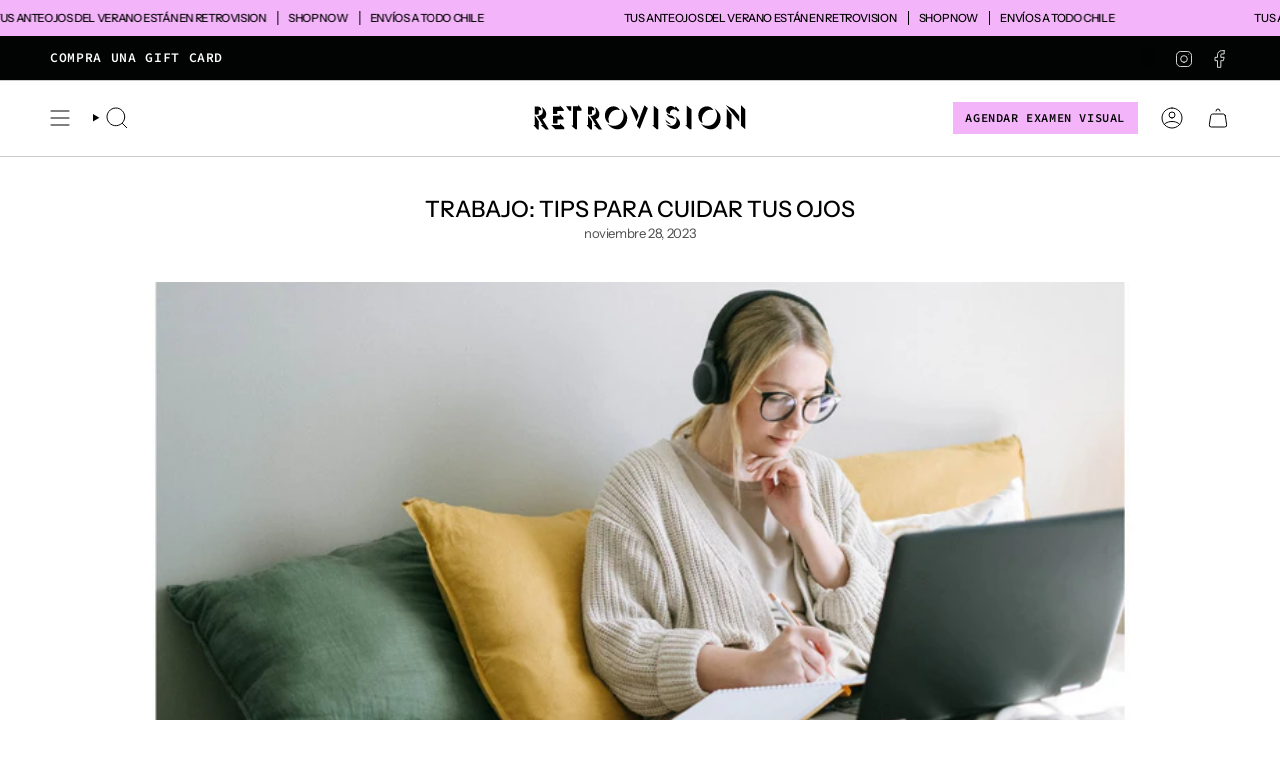

--- FILE ---
content_type: text/html; charset=utf-8
request_url: https://retrovision.cl/blogs/novedades-retro/trabajo-tips-para-cuidar-tus-ojos
body_size: 29892
content:
<!doctype html>
<html class="no-js no-touch supports-no-cookies" lang="es">
  <head>
    <!-- Google Tag Manager -->
<script>(function(w,d,s,l,i){w[l]=w[l]||[];w[l].push({'gtm.start':
new Date().getTime(),event:'gtm.js'});var f=d.getElementsByTagName(s)[0],
j=d.createElement(s),dl=l!='dataLayer'?'&l='+l:'';j.async=true;j.src=
'https://www.googletagmanager.com/gtm.js?id='+i+dl;f.parentNode.insertBefore(j,f);
})(window,document,'script','dataLayer','GTM-K7QKQGZX');</script>
<!-- End Google Tag Manager --><meta charset="UTF-8">
<meta http-equiv="X-UA-Compatible" content="IE=edge">
<meta name="viewport" content="width=device-width,initial-scale=1"><meta name="theme-color" content="#f0f0f0">
<link rel="canonical" href="https://retrovision.cl/blogs/novedades-retro/trabajo-tips-para-cuidar-tus-ojos">

<!-- ======================= Broadcast Theme V7.0.0 ========================= -->


  <link rel="icon" type="image/png" href="//retrovision.cl/cdn/shop/files/favicon-03.svg?crop=center&height=32&v=1751392862&width=32">

<link rel="preconnect" href="https://fonts.shopifycdn.com" crossorigin><!-- Title and description ================================================ -->


<title>
    
    TRABAJO: TIPS PARA CUIDAR TUS OJOS
    
    
    
      &ndash; Retrovision
    
  </title>


  <meta name="description" content="Desde la pandemia se popularizó el teletrabajo y con ello, cambiaron nuestros hábitos de relacionarnos con nuestro entorno laboral, con los monitores y pantallas. Independiente si trabajas desde casa o en oficina, es de vital importancia que cuides tu vista. En oportunidades puedes sentir en tus ojos; sequedad, picazón">


<meta property="og:site_name" content="Retrovision">
<meta property="og:url" content="https://retrovision.cl/blogs/novedades-retro/trabajo-tips-para-cuidar-tus-ojos">
<meta property="og:title" content="TRABAJO: TIPS PARA CUIDAR TUS OJOS">
<meta property="og:type" content="article">
<meta property="og:description" content="Desde la pandemia se popularizó el teletrabajo y con ello, cambiaron nuestros hábitos de relacionarnos con nuestro entorno laboral, con los monitores y pantallas. Independiente si trabajas desde casa o en oficina, es de vital importancia que cuides tu vista. En oportunidades puedes sentir en tus ojos; sequedad, picazón"><meta property="og:image" content="http://retrovision.cl/cdn/shop/articles/Diseno_sin_titulo_e0cef5ff-f4ab-4522-a488-c37c9501b051.png?v=1701194442">
  <meta property="og:image:secure_url" content="https://retrovision.cl/cdn/shop/articles/Diseno_sin_titulo_e0cef5ff-f4ab-4522-a488-c37c9501b051.png?v=1701194442">
  <meta property="og:image:width" content="900">
  <meta property="og:image:height" content="427"><meta name="twitter:card" content="summary_large_image">
<meta name="twitter:title" content="TRABAJO: TIPS PARA CUIDAR TUS OJOS">
<meta name="twitter:description" content="Desde la pandemia se popularizó el teletrabajo y con ello, cambiaron nuestros hábitos de relacionarnos con nuestro entorno laboral, con los monitores y pantallas. Independiente si trabajas desde casa o en oficina, es de vital importancia que cuides tu vista. En oportunidades puedes sentir en tus ojos; sequedad, picazón">
<!-- CSS ================================================================== -->
<style data-shopify>
  @font-face {
  font-family: "Instrument Sans";
  font-weight: 500;
  font-style: normal;
  font-display: swap;
  src: url("//retrovision.cl/cdn/fonts/instrument_sans/instrumentsans_n5.1ce463e1cc056566f977610764d93d4704464858.woff2") format("woff2"),
       url("//retrovision.cl/cdn/fonts/instrument_sans/instrumentsans_n5.9079eb7bba230c9d8d8d3a7d101aa9d9f40b6d14.woff") format("woff");
}

  @font-face {
  font-family: "Instrument Sans";
  font-weight: 400;
  font-style: normal;
  font-display: swap;
  src: url("//retrovision.cl/cdn/fonts/instrument_sans/instrumentsans_n4.db86542ae5e1596dbdb28c279ae6c2086c4c5bfa.woff2") format("woff2"),
       url("//retrovision.cl/cdn/fonts/instrument_sans/instrumentsans_n4.510f1b081e58d08c30978f465518799851ef6d8b.woff") format("woff");
}

  @font-face {
  font-family: "Source Code Pro";
  font-weight: 600;
  font-style: normal;
  font-display: swap;
  src: url("//retrovision.cl/cdn/fonts/source_code_pro/sourcecodepro_n6.ba90ea94b890edb85521b147a3a7fb9db347065d.woff2") format("woff2"),
       url("//retrovision.cl/cdn/fonts/source_code_pro/sourcecodepro_n6.69b1810d3be737f8880ab60e60c9dc451b01184f.woff") format("woff");
}

  @font-face {
  font-family: "Source Code Pro";
  font-weight: 600;
  font-style: normal;
  font-display: swap;
  src: url("//retrovision.cl/cdn/fonts/source_code_pro/sourcecodepro_n6.ba90ea94b890edb85521b147a3a7fb9db347065d.woff2") format("woff2"),
       url("//retrovision.cl/cdn/fonts/source_code_pro/sourcecodepro_n6.69b1810d3be737f8880ab60e60c9dc451b01184f.woff") format("woff");
}

  @font-face {
  font-family: "Source Code Pro";
  font-weight: 500;
  font-style: normal;
  font-display: swap;
  src: url("//retrovision.cl/cdn/fonts/source_code_pro/sourcecodepro_n5.63d97aa0043638dac5445725233f8ef915f96fe7.woff2") format("woff2"),
       url("//retrovision.cl/cdn/fonts/source_code_pro/sourcecodepro_n5.5bfa32c306339f6a196c81116f98dc47500a9bcd.woff") format("woff");
}


  
    @font-face {
  font-family: "Instrument Sans";
  font-weight: 500;
  font-style: normal;
  font-display: swap;
  src: url("//retrovision.cl/cdn/fonts/instrument_sans/instrumentsans_n5.1ce463e1cc056566f977610764d93d4704464858.woff2") format("woff2"),
       url("//retrovision.cl/cdn/fonts/instrument_sans/instrumentsans_n5.9079eb7bba230c9d8d8d3a7d101aa9d9f40b6d14.woff") format("woff");
}

  

  
    @font-face {
  font-family: "Instrument Sans";
  font-weight: 400;
  font-style: italic;
  font-display: swap;
  src: url("//retrovision.cl/cdn/fonts/instrument_sans/instrumentsans_i4.028d3c3cd8d085648c808ceb20cd2fd1eb3560e5.woff2") format("woff2"),
       url("//retrovision.cl/cdn/fonts/instrument_sans/instrumentsans_i4.7e90d82df8dee29a99237cd19cc529d2206706a2.woff") format("woff");
}

  

  
    @font-face {
  font-family: "Instrument Sans";
  font-weight: 500;
  font-style: italic;
  font-display: swap;
  src: url("//retrovision.cl/cdn/fonts/instrument_sans/instrumentsans_i5.d2033775d4997e4dcd0d47ebdd5234b5c14e3f53.woff2") format("woff2"),
       url("//retrovision.cl/cdn/fonts/instrument_sans/instrumentsans_i5.8e3cfa86b65acf809ce72bc4f9b58f185ef6b8c7.woff") format("woff");
}

  

  
    @font-face {
  font-family: "Source Code Pro";
  font-weight: 700;
  font-style: normal;
  font-display: swap;
  src: url("//retrovision.cl/cdn/fonts/source_code_pro/sourcecodepro_n7.1dea4059bfff40e9bcd297979bb74623a8174726.woff2") format("woff2"),
       url("//retrovision.cl/cdn/fonts/source_code_pro/sourcecodepro_n7.d7817af7ac77c94544e891feca324d8b3c75f79e.woff") format("woff");
}

  

  

  
    
    .color-scheme-1 {--COLOR-BG-GRADIENT: #f4f4f4;
      --COLOR-BG: #f4f4f4;
      --COLOR-BG-RGB: 244, 244, 244;

      --COLOR-BG-ACCENT: #f9f9f9;
      --COLOR-BG-ACCENT-LIGHTEN: #ffffff;

      /* === Link Color ===*/

      --COLOR-LINK: #020303;
      --COLOR-LINK-A50: rgba(2, 3, 3, 0.5);
      --COLOR-LINK-A70: rgba(2, 3, 3, 0.7);
      --COLOR-LINK-HOVER: rgba(2, 3, 3, 0.7);
      --COLOR-LINK-OPPOSITE: #ffffff;

      --COLOR-TEXT: #030405;
      --COLOR-TEXT-HOVER: rgba(3, 4, 5, 0.7);
      --COLOR-TEXT-LIGHT: #4b4c4d;
      --COLOR-TEXT-DARK: #000000;
      --COLOR-TEXT-A5:  rgba(3, 4, 5, 0.05);
      --COLOR-TEXT-A35: rgba(3, 4, 5, 0.35);
      --COLOR-TEXT-A50: rgba(3, 4, 5, 0.5);
      --COLOR-TEXT-A80: rgba(3, 4, 5, 0.8);


      --COLOR-BORDER: rgb(113, 113, 113);
      --COLOR-BORDER-LIGHT: #a5a5a5;
      --COLOR-BORDER-DARK: #3e3e3e;
      --COLOR-BORDER-HAIRLINE: #ececec;

      --overlay-bg: #000000;

      /* === Bright color ===*/
      --COLOR-ACCENT: #020303;
      --COLOR-ACCENT-HOVER: #000000;
      --COLOR-ACCENT-FADE: rgba(2, 3, 3, 0.05);
      --COLOR-ACCENT-LIGHT: #3f5f5f;

      /* === Default Cart Gradient ===*/

      --FREE-SHIPPING-GRADIENT: linear-gradient(to right, var(--COLOR-ACCENT-LIGHT) 0%, var(--accent) 100%);

      /* === Buttons ===*/
      --BTN-PRIMARY-BG: #020303;
      --BTN-PRIMARY-TEXT: #ffffff;
      --BTN-PRIMARY-BORDER: #020303;
      --BTN-PRIMARY-BORDER-A70: rgba(2, 3, 3, 0.7);

      
      
        --BTN-PRIMARY-BG-BRIGHTER: #0c1212;
      

      --BTN-SECONDARY-BG: #f4b4fa;
      --BTN-SECONDARY-TEXT: #000000;
      --BTN-SECONDARY-BORDER: #f4b4fa;
      --BTN-SECONDARY-BORDER-A70: rgba(244, 180, 250, 0.7);

      
      
        --BTN-SECONDARY-BG-BRIGHTER: #f09cf8;
      

      
--COLOR-BG-BRIGHTER: #e7e7e7;

      --COLOR-BG-ALPHA-25: rgba(244, 244, 244, 0.25);
      --COLOR-BG-TRANSPARENT: rgba(244, 244, 244, 0);--COLOR-FOOTER-BG-HAIRLINE: #ececec;

      /* Dynamic color variables */
      --accent: var(--COLOR-ACCENT);
      --accent-fade: var(--COLOR-ACCENT-FADE);
      --accent-hover: var(--COLOR-ACCENT-HOVER);
      --border: var(--COLOR-BORDER);
      --border-dark: var(--COLOR-BORDER-DARK);
      --border-light: var(--COLOR-BORDER-LIGHT);
      --border-hairline: var(--COLOR-BORDER-HAIRLINE);
      --bg: var(--COLOR-BG-GRADIENT, var(--COLOR-BG));
      --bg-accent: var(--COLOR-BG-ACCENT);
      --bg-accent-lighten: var(--COLOR-BG-ACCENT-LIGHTEN);
      --icons: var(--COLOR-TEXT);
      --link: var(--COLOR-LINK);
      --link-a50: var(--COLOR-LINK-A50);
      --link-a70: var(--COLOR-LINK-A70);
      --link-hover: var(--COLOR-LINK-HOVER);
      --link-opposite: var(--COLOR-LINK-OPPOSITE);
      --text: var(--COLOR-TEXT);
      --text-dark: var(--COLOR-TEXT-DARK);
      --text-light: var(--COLOR-TEXT-LIGHT);
      --text-hover: var(--COLOR-TEXT-HOVER);
      --text-a5: var(--COLOR-TEXT-A5);
      --text-a35: var(--COLOR-TEXT-A35);
      --text-a50: var(--COLOR-TEXT-A50);
      --text-a80: var(--COLOR-TEXT-A80);
    }
  
    
    .color-scheme-2 {--COLOR-BG-GRADIENT: #020303;
      --COLOR-BG: #020303;
      --COLOR-BG-RGB: 2, 3, 3;

      --COLOR-BG-ACCENT: #ffffff;
      --COLOR-BG-ACCENT-LIGHTEN: #ffffff;

      /* === Link Color ===*/

      --COLOR-LINK: #ffffff;
      --COLOR-LINK-A50: rgba(255, 255, 255, 0.5);
      --COLOR-LINK-A70: rgba(255, 255, 255, 0.7);
      --COLOR-LINK-HOVER: rgba(255, 255, 255, 0.7);
      --COLOR-LINK-OPPOSITE: #000000;

      --COLOR-TEXT: #ffffff;
      --COLOR-TEXT-HOVER: rgba(255, 255, 255, 0.7);
      --COLOR-TEXT-LIGHT: #b3b3b3;
      --COLOR-TEXT-DARK: #d9d9d9;
      --COLOR-TEXT-A5:  rgba(255, 255, 255, 0.05);
      --COLOR-TEXT-A35: rgba(255, 255, 255, 0.35);
      --COLOR-TEXT-A50: rgba(255, 255, 255, 0.5);
      --COLOR-TEXT-A80: rgba(255, 255, 255, 0.8);


      --COLOR-BORDER: rgb(255, 255, 255);
      --COLOR-BORDER-LIGHT: #9a9a9a;
      --COLOR-BORDER-DARK: #cccccc;
      --COLOR-BORDER-HAIRLINE: #000000;

      --overlay-bg: #000000;

      /* === Bright color ===*/
      --COLOR-ACCENT: #f4b4fa;
      --COLOR-ACCENT-HOVER: #ef64fd;
      --COLOR-ACCENT-FADE: rgba(244, 180, 250, 0.05);
      --COLOR-ACCENT-LIGHT: #ffffff;

      /* === Default Cart Gradient ===*/

      --FREE-SHIPPING-GRADIENT: linear-gradient(to right, var(--COLOR-ACCENT-LIGHT) 0%, var(--accent) 100%);

      /* === Buttons ===*/
      --BTN-PRIMARY-BG: #fcfcfc;
      --BTN-PRIMARY-TEXT: #1d2226;
      --BTN-PRIMARY-BORDER: #fcfcfc;
      --BTN-PRIMARY-BORDER-A70: rgba(252, 252, 252, 0.7);

      
      
        --BTN-PRIMARY-BG-BRIGHTER: #efefef;
      

      --BTN-SECONDARY-BG: #f4b4fa;
      --BTN-SECONDARY-TEXT: #000000;
      --BTN-SECONDARY-BORDER: #f4b4fa;
      --BTN-SECONDARY-BORDER-A70: rgba(244, 180, 250, 0.7);

      
      
        --BTN-SECONDARY-BG-BRIGHTER: #f09cf8;
      

      
--COLOR-BG-BRIGHTER: #162222;

      --COLOR-BG-ALPHA-25: rgba(2, 3, 3, 0.25);
      --COLOR-BG-TRANSPARENT: rgba(2, 3, 3, 0);--COLOR-FOOTER-BG-HAIRLINE: #080c0c;

      /* Dynamic color variables */
      --accent: var(--COLOR-ACCENT);
      --accent-fade: var(--COLOR-ACCENT-FADE);
      --accent-hover: var(--COLOR-ACCENT-HOVER);
      --border: var(--COLOR-BORDER);
      --border-dark: var(--COLOR-BORDER-DARK);
      --border-light: var(--COLOR-BORDER-LIGHT);
      --border-hairline: var(--COLOR-BORDER-HAIRLINE);
      --bg: var(--COLOR-BG-GRADIENT, var(--COLOR-BG));
      --bg-accent: var(--COLOR-BG-ACCENT);
      --bg-accent-lighten: var(--COLOR-BG-ACCENT-LIGHTEN);
      --icons: var(--COLOR-TEXT);
      --link: var(--COLOR-LINK);
      --link-a50: var(--COLOR-LINK-A50);
      --link-a70: var(--COLOR-LINK-A70);
      --link-hover: var(--COLOR-LINK-HOVER);
      --link-opposite: var(--COLOR-LINK-OPPOSITE);
      --text: var(--COLOR-TEXT);
      --text-dark: var(--COLOR-TEXT-DARK);
      --text-light: var(--COLOR-TEXT-LIGHT);
      --text-hover: var(--COLOR-TEXT-HOVER);
      --text-a5: var(--COLOR-TEXT-A5);
      --text-a35: var(--COLOR-TEXT-A35);
      --text-a50: var(--COLOR-TEXT-A50);
      --text-a80: var(--COLOR-TEXT-A80);
    }
  
    
    .color-scheme-3 {--COLOR-BG-GRADIENT: #f4b4fa;
      --COLOR-BG: #f4b4fa;
      --COLOR-BG-RGB: 244, 180, 250;

      --COLOR-BG-ACCENT: #fcfcfc;
      --COLOR-BG-ACCENT-LIGHTEN: #ffffff;

      /* === Link Color ===*/

      --COLOR-LINK: #020303;
      --COLOR-LINK-A50: rgba(2, 3, 3, 0.5);
      --COLOR-LINK-A70: rgba(2, 3, 3, 0.7);
      --COLOR-LINK-HOVER: rgba(2, 3, 3, 0.7);
      --COLOR-LINK-OPPOSITE: #ffffff;

      --COLOR-TEXT: #000000;
      --COLOR-TEXT-HOVER: rgba(0, 0, 0, 0.7);
      --COLOR-TEXT-LIGHT: #49364b;
      --COLOR-TEXT-DARK: #000000;
      --COLOR-TEXT-A5:  rgba(0, 0, 0, 0.05);
      --COLOR-TEXT-A35: rgba(0, 0, 0, 0.35);
      --COLOR-TEXT-A50: rgba(0, 0, 0, 0.5);
      --COLOR-TEXT-A80: rgba(0, 0, 0, 0.8);


      --COLOR-BORDER: rgb(240, 240, 240);
      --COLOR-BORDER-LIGHT: #f2d8f4;
      --COLOR-BORDER-DARK: #bdbdbd;
      --COLOR-BORDER-HAIRLINE: #f2a6f9;

      --overlay-bg: #000000;

      /* === Bright color ===*/
      --COLOR-ACCENT: #f0f0f0;
      --COLOR-ACCENT-HOVER: #cec4c4;
      --COLOR-ACCENT-FADE: rgba(240, 240, 240, 0.05);
      --COLOR-ACCENT-LIGHT: #ffffff;

      /* === Default Cart Gradient ===*/

      --FREE-SHIPPING-GRADIENT: linear-gradient(to right, var(--COLOR-ACCENT-LIGHT) 0%, var(--accent) 100%);

      /* === Buttons ===*/
      --BTN-PRIMARY-BG: #020303;
      --BTN-PRIMARY-TEXT: #ffffff;
      --BTN-PRIMARY-BORDER: #020303;
      --BTN-PRIMARY-BORDER-A70: rgba(2, 3, 3, 0.7);

      
      
        --BTN-PRIMARY-BG-BRIGHTER: #0c1212;
      

      --BTN-SECONDARY-BG: #cdff00;
      --BTN-SECONDARY-TEXT: #020303;
      --BTN-SECONDARY-BORDER: #020303;
      --BTN-SECONDARY-BORDER-A70: rgba(2, 3, 3, 0.7);

      
      
        --BTN-SECONDARY-BG-BRIGHTER: #b8e600;
      

      
--COLOR-BG-BRIGHTER: #f09cf8;

      --COLOR-BG-ALPHA-25: rgba(244, 180, 250, 0.25);
      --COLOR-BG-TRANSPARENT: rgba(244, 180, 250, 0);--COLOR-FOOTER-BG-HAIRLINE: #f2a6f9;

      /* Dynamic color variables */
      --accent: var(--COLOR-ACCENT);
      --accent-fade: var(--COLOR-ACCENT-FADE);
      --accent-hover: var(--COLOR-ACCENT-HOVER);
      --border: var(--COLOR-BORDER);
      --border-dark: var(--COLOR-BORDER-DARK);
      --border-light: var(--COLOR-BORDER-LIGHT);
      --border-hairline: var(--COLOR-BORDER-HAIRLINE);
      --bg: var(--COLOR-BG-GRADIENT, var(--COLOR-BG));
      --bg-accent: var(--COLOR-BG-ACCENT);
      --bg-accent-lighten: var(--COLOR-BG-ACCENT-LIGHTEN);
      --icons: var(--COLOR-TEXT);
      --link: var(--COLOR-LINK);
      --link-a50: var(--COLOR-LINK-A50);
      --link-a70: var(--COLOR-LINK-A70);
      --link-hover: var(--COLOR-LINK-HOVER);
      --link-opposite: var(--COLOR-LINK-OPPOSITE);
      --text: var(--COLOR-TEXT);
      --text-dark: var(--COLOR-TEXT-DARK);
      --text-light: var(--COLOR-TEXT-LIGHT);
      --text-hover: var(--COLOR-TEXT-HOVER);
      --text-a5: var(--COLOR-TEXT-A5);
      --text-a35: var(--COLOR-TEXT-A35);
      --text-a50: var(--COLOR-TEXT-A50);
      --text-a80: var(--COLOR-TEXT-A80);
    }
  
    
    .color-scheme-4 {--COLOR-BG-GRADIENT: #d5d5d5;
      --COLOR-BG: #d5d5d5;
      --COLOR-BG-RGB: 213, 213, 213;

      --COLOR-BG-ACCENT: #fcfcfc;
      --COLOR-BG-ACCENT-LIGHTEN: #ffffff;

      /* === Link Color ===*/

      --COLOR-LINK: #030405;
      --COLOR-LINK-A50: rgba(3, 4, 5, 0.5);
      --COLOR-LINK-A70: rgba(3, 4, 5, 0.7);
      --COLOR-LINK-HOVER: rgba(3, 4, 5, 0.7);
      --COLOR-LINK-OPPOSITE: #ffffff;

      --COLOR-TEXT: #000000;
      --COLOR-TEXT-HOVER: rgba(0, 0, 0, 0.7);
      --COLOR-TEXT-LIGHT: #404040;
      --COLOR-TEXT-DARK: #000000;
      --COLOR-TEXT-A5:  rgba(0, 0, 0, 0.05);
      --COLOR-TEXT-A35: rgba(0, 0, 0, 0.35);
      --COLOR-TEXT-A50: rgba(0, 0, 0, 0.5);
      --COLOR-TEXT-A80: rgba(0, 0, 0, 0.8);


      --COLOR-BORDER: rgb(0, 0, 0);
      --COLOR-BORDER-LIGHT: #555555;
      --COLOR-BORDER-DARK: #000000;
      --COLOR-BORDER-HAIRLINE: #cdcdcd;

      --overlay-bg: #000000;

      /* === Bright color ===*/
      --COLOR-ACCENT: #1d2226;
      --COLOR-ACCENT-HOVER: #000000;
      --COLOR-ACCENT-FADE: rgba(29, 34, 38, 0.05);
      --COLOR-ACCENT-LIGHT: #487394;

      /* === Default Cart Gradient ===*/

      --FREE-SHIPPING-GRADIENT: linear-gradient(to right, var(--COLOR-ACCENT-LIGHT) 0%, var(--accent) 100%);

      /* === Buttons ===*/
      --BTN-PRIMARY-BG: #030405;
      --BTN-PRIMARY-TEXT: #ffffff;
      --BTN-PRIMARY-BORDER: #030405;
      --BTN-PRIMARY-BORDER-A70: rgba(3, 4, 5, 0.7);

      
      
        --BTN-PRIMARY-BG-BRIGHTER: #0d1115;
      

      --BTN-SECONDARY-BG: #cdff00;
      --BTN-SECONDARY-TEXT: #030405;
      --BTN-SECONDARY-BORDER: #030405;
      --BTN-SECONDARY-BORDER-A70: rgba(3, 4, 5, 0.7);

      
      
        --BTN-SECONDARY-BG-BRIGHTER: #b8e600;
      

      
--COLOR-BG-BRIGHTER: #c8c8c8;

      --COLOR-BG-ALPHA-25: rgba(213, 213, 213, 0.25);
      --COLOR-BG-TRANSPARENT: rgba(213, 213, 213, 0);--COLOR-FOOTER-BG-HAIRLINE: #cdcdcd;

      /* Dynamic color variables */
      --accent: var(--COLOR-ACCENT);
      --accent-fade: var(--COLOR-ACCENT-FADE);
      --accent-hover: var(--COLOR-ACCENT-HOVER);
      --border: var(--COLOR-BORDER);
      --border-dark: var(--COLOR-BORDER-DARK);
      --border-light: var(--COLOR-BORDER-LIGHT);
      --border-hairline: var(--COLOR-BORDER-HAIRLINE);
      --bg: var(--COLOR-BG-GRADIENT, var(--COLOR-BG));
      --bg-accent: var(--COLOR-BG-ACCENT);
      --bg-accent-lighten: var(--COLOR-BG-ACCENT-LIGHTEN);
      --icons: var(--COLOR-TEXT);
      --link: var(--COLOR-LINK);
      --link-a50: var(--COLOR-LINK-A50);
      --link-a70: var(--COLOR-LINK-A70);
      --link-hover: var(--COLOR-LINK-HOVER);
      --link-opposite: var(--COLOR-LINK-OPPOSITE);
      --text: var(--COLOR-TEXT);
      --text-dark: var(--COLOR-TEXT-DARK);
      --text-light: var(--COLOR-TEXT-LIGHT);
      --text-hover: var(--COLOR-TEXT-HOVER);
      --text-a5: var(--COLOR-TEXT-A5);
      --text-a35: var(--COLOR-TEXT-A35);
      --text-a50: var(--COLOR-TEXT-A50);
      --text-a80: var(--COLOR-TEXT-A80);
    }
  
    :root,
    .color-scheme-5 {--COLOR-BG-GRADIENT: #ffffff;
      --COLOR-BG: #ffffff;
      --COLOR-BG-RGB: 255, 255, 255;

      --COLOR-BG-ACCENT: #ffffff;
      --COLOR-BG-ACCENT-LIGHTEN: #ffffff;

      /* === Link Color ===*/

      --COLOR-LINK: #1d2226;
      --COLOR-LINK-A50: rgba(29, 34, 38, 0.5);
      --COLOR-LINK-A70: rgba(29, 34, 38, 0.7);
      --COLOR-LINK-HOVER: rgba(29, 34, 38, 0.7);
      --COLOR-LINK-OPPOSITE: #ffffff;

      --COLOR-TEXT: #000000;
      --COLOR-TEXT-HOVER: rgba(0, 0, 0, 0.7);
      --COLOR-TEXT-LIGHT: #4d4d4d;
      --COLOR-TEXT-DARK: #000000;
      --COLOR-TEXT-A5:  rgba(0, 0, 0, 0.05);
      --COLOR-TEXT-A35: rgba(0, 0, 0, 0.35);
      --COLOR-TEXT-A50: rgba(0, 0, 0, 0.5);
      --COLOR-TEXT-A80: rgba(0, 0, 0, 0.8);


      --COLOR-BORDER: rgb(240, 240, 240);
      --COLOR-BORDER-LIGHT: #f6f6f6;
      --COLOR-BORDER-DARK: #bdbdbd;
      --COLOR-BORDER-HAIRLINE: #f7f7f7;

      --overlay-bg: #000000;

      /* === Bright color ===*/
      --COLOR-ACCENT: #f0f0f0;
      --COLOR-ACCENT-HOVER: #cec4c4;
      --COLOR-ACCENT-FADE: rgba(240, 240, 240, 0.05);
      --COLOR-ACCENT-LIGHT: #ffffff;

      /* === Default Cart Gradient ===*/

      --FREE-SHIPPING-GRADIENT: linear-gradient(to right, var(--COLOR-ACCENT-LIGHT) 0%, var(--accent) 100%);

      /* === Buttons ===*/
      --BTN-PRIMARY-BG: #f4b4fa;
      --BTN-PRIMARY-TEXT: #030405;
      --BTN-PRIMARY-BORDER: #f4b4fa;
      --BTN-PRIMARY-BORDER-A70: rgba(244, 180, 250, 0.7);

      
      
        --BTN-PRIMARY-BG-BRIGHTER: #f09cf8;
      

      --BTN-SECONDARY-BG: #1d2226;
      --BTN-SECONDARY-TEXT: #ffffff;
      --BTN-SECONDARY-BORDER: #1d2226;
      --BTN-SECONDARY-BORDER-A70: rgba(29, 34, 38, 0.7);

      
      
        --BTN-SECONDARY-BG-BRIGHTER: #282f34;
      

      
--COLOR-BG-BRIGHTER: #f2f2f2;

      --COLOR-BG-ALPHA-25: rgba(255, 255, 255, 0.25);
      --COLOR-BG-TRANSPARENT: rgba(255, 255, 255, 0);--COLOR-FOOTER-BG-HAIRLINE: #f7f7f7;

      /* Dynamic color variables */
      --accent: var(--COLOR-ACCENT);
      --accent-fade: var(--COLOR-ACCENT-FADE);
      --accent-hover: var(--COLOR-ACCENT-HOVER);
      --border: var(--COLOR-BORDER);
      --border-dark: var(--COLOR-BORDER-DARK);
      --border-light: var(--COLOR-BORDER-LIGHT);
      --border-hairline: var(--COLOR-BORDER-HAIRLINE);
      --bg: var(--COLOR-BG-GRADIENT, var(--COLOR-BG));
      --bg-accent: var(--COLOR-BG-ACCENT);
      --bg-accent-lighten: var(--COLOR-BG-ACCENT-LIGHTEN);
      --icons: var(--COLOR-TEXT);
      --link: var(--COLOR-LINK);
      --link-a50: var(--COLOR-LINK-A50);
      --link-a70: var(--COLOR-LINK-A70);
      --link-hover: var(--COLOR-LINK-HOVER);
      --link-opposite: var(--COLOR-LINK-OPPOSITE);
      --text: var(--COLOR-TEXT);
      --text-dark: var(--COLOR-TEXT-DARK);
      --text-light: var(--COLOR-TEXT-LIGHT);
      --text-hover: var(--COLOR-TEXT-HOVER);
      --text-a5: var(--COLOR-TEXT-A5);
      --text-a35: var(--COLOR-TEXT-A35);
      --text-a50: var(--COLOR-TEXT-A50);
      --text-a80: var(--COLOR-TEXT-A80);
    }
  
    
    .color-scheme-6 {--COLOR-BG-GRADIENT: #000000;
      --COLOR-BG: #000000;
      --COLOR-BG-RGB: 0, 0, 0;

      --COLOR-BG-ACCENT: #f0f0f0;
      --COLOR-BG-ACCENT-LIGHTEN: #ffffff;

      /* === Link Color ===*/

      --COLOR-LINK: #1d2226;
      --COLOR-LINK-A50: rgba(29, 34, 38, 0.5);
      --COLOR-LINK-A70: rgba(29, 34, 38, 0.7);
      --COLOR-LINK-HOVER: rgba(29, 34, 38, 0.7);
      --COLOR-LINK-OPPOSITE: #ffffff;

      --COLOR-TEXT: #000000;
      --COLOR-TEXT-HOVER: rgba(0, 0, 0, 0.7);
      --COLOR-TEXT-LIGHT: #000000;
      --COLOR-TEXT-DARK: #000000;
      --COLOR-TEXT-A5:  rgba(0, 0, 0, 0.05);
      --COLOR-TEXT-A35: rgba(0, 0, 0, 0.35);
      --COLOR-TEXT-A50: rgba(0, 0, 0, 0.5);
      --COLOR-TEXT-A80: rgba(0, 0, 0, 0.8);


      --COLOR-BORDER: rgb(0, 0, 0);
      --COLOR-BORDER-LIGHT: #000000;
      --COLOR-BORDER-DARK: #000000;
      --COLOR-BORDER-HAIRLINE: #000000;

      --overlay-bg: #000000;

      /* === Bright color ===*/
      --COLOR-ACCENT: #ffffff;
      --COLOR-ACCENT-HOVER: #d9d9d9;
      --COLOR-ACCENT-FADE: rgba(255, 255, 255, 0.05);
      --COLOR-ACCENT-LIGHT: #ffffff;

      /* === Default Cart Gradient ===*/

      --FREE-SHIPPING-GRADIENT: linear-gradient(to right, var(--COLOR-ACCENT-LIGHT) 0%, var(--accent) 100%);

      /* === Buttons ===*/
      --BTN-PRIMARY-BG: #1d2226;
      --BTN-PRIMARY-TEXT: #ffffff;
      --BTN-PRIMARY-BORDER: #1d2226;
      --BTN-PRIMARY-BORDER-A70: rgba(29, 34, 38, 0.7);

      
      
        --BTN-PRIMARY-BG-BRIGHTER: #282f34;
      

      --BTN-SECONDARY-BG: #cdff00;
      --BTN-SECONDARY-TEXT: #000000;
      --BTN-SECONDARY-BORDER: #cdff00;
      --BTN-SECONDARY-BORDER-A70: rgba(205, 255, 0, 0.7);

      
      
        --BTN-SECONDARY-BG-BRIGHTER: #b8e600;
      

      
--COLOR-BG-BRIGHTER: #1a1a1a;

      --COLOR-BG-ALPHA-25: rgba(0, 0, 0, 0.25);
      --COLOR-BG-TRANSPARENT: rgba(0, 0, 0, 0);--COLOR-FOOTER-BG-HAIRLINE: #080808;

      /* Dynamic color variables */
      --accent: var(--COLOR-ACCENT);
      --accent-fade: var(--COLOR-ACCENT-FADE);
      --accent-hover: var(--COLOR-ACCENT-HOVER);
      --border: var(--COLOR-BORDER);
      --border-dark: var(--COLOR-BORDER-DARK);
      --border-light: var(--COLOR-BORDER-LIGHT);
      --border-hairline: var(--COLOR-BORDER-HAIRLINE);
      --bg: var(--COLOR-BG-GRADIENT, var(--COLOR-BG));
      --bg-accent: var(--COLOR-BG-ACCENT);
      --bg-accent-lighten: var(--COLOR-BG-ACCENT-LIGHTEN);
      --icons: var(--COLOR-TEXT);
      --link: var(--COLOR-LINK);
      --link-a50: var(--COLOR-LINK-A50);
      --link-a70: var(--COLOR-LINK-A70);
      --link-hover: var(--COLOR-LINK-HOVER);
      --link-opposite: var(--COLOR-LINK-OPPOSITE);
      --text: var(--COLOR-TEXT);
      --text-dark: var(--COLOR-TEXT-DARK);
      --text-light: var(--COLOR-TEXT-LIGHT);
      --text-hover: var(--COLOR-TEXT-HOVER);
      --text-a5: var(--COLOR-TEXT-A5);
      --text-a35: var(--COLOR-TEXT-A35);
      --text-a50: var(--COLOR-TEXT-A50);
      --text-a80: var(--COLOR-TEXT-A80);
    }
  
    
    .color-scheme-7 {--COLOR-BG-GRADIENT: #f9f9f9;
      --COLOR-BG: #f9f9f9;
      --COLOR-BG-RGB: 249, 249, 249;

      --COLOR-BG-ACCENT: #fcfcfc;
      --COLOR-BG-ACCENT-LIGHTEN: #ffffff;

      /* === Link Color ===*/

      --COLOR-LINK: #1d2226;
      --COLOR-LINK-A50: rgba(29, 34, 38, 0.5);
      --COLOR-LINK-A70: rgba(29, 34, 38, 0.7);
      --COLOR-LINK-HOVER: rgba(29, 34, 38, 0.7);
      --COLOR-LINK-OPPOSITE: #ffffff;

      --COLOR-TEXT: #000000;
      --COLOR-TEXT-HOVER: rgba(0, 0, 0, 0.7);
      --COLOR-TEXT-LIGHT: #4b4b4b;
      --COLOR-TEXT-DARK: #000000;
      --COLOR-TEXT-A5:  rgba(0, 0, 0, 0.05);
      --COLOR-TEXT-A35: rgba(0, 0, 0, 0.35);
      --COLOR-TEXT-A50: rgba(0, 0, 0, 0.5);
      --COLOR-TEXT-A80: rgba(0, 0, 0, 0.8);


      --COLOR-BORDER: rgb(29, 34, 38);
      --COLOR-BORDER-LIGHT: #75787a;
      --COLOR-BORDER-DARK: #000000;
      --COLOR-BORDER-HAIRLINE: #f1f1f1;

      --overlay-bg: #000000;

      /* === Bright color ===*/
      --COLOR-ACCENT: #f0f0f0;
      --COLOR-ACCENT-HOVER: #cec4c4;
      --COLOR-ACCENT-FADE: rgba(240, 240, 240, 0.05);
      --COLOR-ACCENT-LIGHT: #ffffff;

      /* === Default Cart Gradient ===*/

      --FREE-SHIPPING-GRADIENT: linear-gradient(to right, var(--COLOR-ACCENT-LIGHT) 0%, var(--accent) 100%);

      /* === Buttons ===*/
      --BTN-PRIMARY-BG: #a54545;
      --BTN-PRIMARY-TEXT: #ffffff;
      --BTN-PRIMARY-BORDER: #a54545;
      --BTN-PRIMARY-BORDER-A70: rgba(165, 69, 69, 0.7);

      
      
        --BTN-PRIMARY-BG-BRIGHTER: #933d3d;
      

      --BTN-SECONDARY-BG: #f0f0f0;
      --BTN-SECONDARY-TEXT: #000000;
      --BTN-SECONDARY-BORDER: #f0f0f0;
      --BTN-SECONDARY-BORDER-A70: rgba(240, 240, 240, 0.7);

      
      
        --BTN-SECONDARY-BG-BRIGHTER: #e3e3e3;
      

      
--COLOR-BG-BRIGHTER: #ececec;

      --COLOR-BG-ALPHA-25: rgba(249, 249, 249, 0.25);
      --COLOR-BG-TRANSPARENT: rgba(249, 249, 249, 0);--COLOR-FOOTER-BG-HAIRLINE: #f1f1f1;

      /* Dynamic color variables */
      --accent: var(--COLOR-ACCENT);
      --accent-fade: var(--COLOR-ACCENT-FADE);
      --accent-hover: var(--COLOR-ACCENT-HOVER);
      --border: var(--COLOR-BORDER);
      --border-dark: var(--COLOR-BORDER-DARK);
      --border-light: var(--COLOR-BORDER-LIGHT);
      --border-hairline: var(--COLOR-BORDER-HAIRLINE);
      --bg: var(--COLOR-BG-GRADIENT, var(--COLOR-BG));
      --bg-accent: var(--COLOR-BG-ACCENT);
      --bg-accent-lighten: var(--COLOR-BG-ACCENT-LIGHTEN);
      --icons: var(--COLOR-TEXT);
      --link: var(--COLOR-LINK);
      --link-a50: var(--COLOR-LINK-A50);
      --link-a70: var(--COLOR-LINK-A70);
      --link-hover: var(--COLOR-LINK-HOVER);
      --link-opposite: var(--COLOR-LINK-OPPOSITE);
      --text: var(--COLOR-TEXT);
      --text-dark: var(--COLOR-TEXT-DARK);
      --text-light: var(--COLOR-TEXT-LIGHT);
      --text-hover: var(--COLOR-TEXT-HOVER);
      --text-a5: var(--COLOR-TEXT-A5);
      --text-a35: var(--COLOR-TEXT-A35);
      --text-a50: var(--COLOR-TEXT-A50);
      --text-a80: var(--COLOR-TEXT-A80);
    }
  
    
    .color-scheme-8 {--COLOR-BG-GRADIENT: #fcfcfc;
      --COLOR-BG: #fcfcfc;
      --COLOR-BG-RGB: 252, 252, 252;

      --COLOR-BG-ACCENT: #f0f0f0;
      --COLOR-BG-ACCENT-LIGHTEN: #ffffff;

      /* === Link Color ===*/

      --COLOR-LINK: #1d2226;
      --COLOR-LINK-A50: rgba(29, 34, 38, 0.5);
      --COLOR-LINK-A70: rgba(29, 34, 38, 0.7);
      --COLOR-LINK-HOVER: rgba(29, 34, 38, 0.7);
      --COLOR-LINK-OPPOSITE: #ffffff;

      --COLOR-TEXT: #000000;
      --COLOR-TEXT-HOVER: rgba(0, 0, 0, 0.7);
      --COLOR-TEXT-LIGHT: #4c4c4c;
      --COLOR-TEXT-DARK: #000000;
      --COLOR-TEXT-A5:  rgba(0, 0, 0, 0.05);
      --COLOR-TEXT-A35: rgba(0, 0, 0, 0.35);
      --COLOR-TEXT-A50: rgba(0, 0, 0, 0.5);
      --COLOR-TEXT-A80: rgba(0, 0, 0, 0.8);


      --COLOR-BORDER: rgb(240, 240, 240);
      --COLOR-BORDER-LIGHT: #f5f5f5;
      --COLOR-BORDER-DARK: #bdbdbd;
      --COLOR-BORDER-HAIRLINE: #f4f4f4;

      --overlay-bg: #000000;

      /* === Bright color ===*/
      --COLOR-ACCENT: #79341b;
      --COLOR-ACCENT-HOVER: #3e180a;
      --COLOR-ACCENT-FADE: rgba(121, 52, 27, 0.05);
      --COLOR-ACCENT-LIGHT: #ee6e3f;

      /* === Default Cart Gradient ===*/

      --FREE-SHIPPING-GRADIENT: linear-gradient(to right, var(--COLOR-ACCENT-LIGHT) 0%, var(--accent) 100%);

      /* === Buttons ===*/
      --BTN-PRIMARY-BG: #79341b;
      --BTN-PRIMARY-TEXT: #ffffff;
      --BTN-PRIMARY-BORDER: #79341b;
      --BTN-PRIMARY-BORDER-A70: rgba(121, 52, 27, 0.7);

      
      
        --BTN-PRIMARY-BG-BRIGHTER: #642b16;
      

      --BTN-SECONDARY-BG: #1d2226;
      --BTN-SECONDARY-TEXT: #ffffff;
      --BTN-SECONDARY-BORDER: #1d2226;
      --BTN-SECONDARY-BORDER-A70: rgba(29, 34, 38, 0.7);

      
      
        --BTN-SECONDARY-BG-BRIGHTER: #282f34;
      

      
--COLOR-BG-BRIGHTER: #efefef;

      --COLOR-BG-ALPHA-25: rgba(252, 252, 252, 0.25);
      --COLOR-BG-TRANSPARENT: rgba(252, 252, 252, 0);--COLOR-FOOTER-BG-HAIRLINE: #f4f4f4;

      /* Dynamic color variables */
      --accent: var(--COLOR-ACCENT);
      --accent-fade: var(--COLOR-ACCENT-FADE);
      --accent-hover: var(--COLOR-ACCENT-HOVER);
      --border: var(--COLOR-BORDER);
      --border-dark: var(--COLOR-BORDER-DARK);
      --border-light: var(--COLOR-BORDER-LIGHT);
      --border-hairline: var(--COLOR-BORDER-HAIRLINE);
      --bg: var(--COLOR-BG-GRADIENT, var(--COLOR-BG));
      --bg-accent: var(--COLOR-BG-ACCENT);
      --bg-accent-lighten: var(--COLOR-BG-ACCENT-LIGHTEN);
      --icons: var(--COLOR-TEXT);
      --link: var(--COLOR-LINK);
      --link-a50: var(--COLOR-LINK-A50);
      --link-a70: var(--COLOR-LINK-A70);
      --link-hover: var(--COLOR-LINK-HOVER);
      --link-opposite: var(--COLOR-LINK-OPPOSITE);
      --text: var(--COLOR-TEXT);
      --text-dark: var(--COLOR-TEXT-DARK);
      --text-light: var(--COLOR-TEXT-LIGHT);
      --text-hover: var(--COLOR-TEXT-HOVER);
      --text-a5: var(--COLOR-TEXT-A5);
      --text-a35: var(--COLOR-TEXT-A35);
      --text-a50: var(--COLOR-TEXT-A50);
      --text-a80: var(--COLOR-TEXT-A80);
    }
  
    
    .color-scheme-9 {--COLOR-BG-GRADIENT: #fcfcfc;
      --COLOR-BG: #fcfcfc;
      --COLOR-BG-RGB: 252, 252, 252;

      --COLOR-BG-ACCENT: #f0f0f0;
      --COLOR-BG-ACCENT-LIGHTEN: #ffffff;

      /* === Link Color ===*/

      --COLOR-LINK: #1d2226;
      --COLOR-LINK-A50: rgba(29, 34, 38, 0.5);
      --COLOR-LINK-A70: rgba(29, 34, 38, 0.7);
      --COLOR-LINK-HOVER: rgba(29, 34, 38, 0.7);
      --COLOR-LINK-OPPOSITE: #ffffff;

      --COLOR-TEXT: #000000;
      --COLOR-TEXT-HOVER: rgba(0, 0, 0, 0.7);
      --COLOR-TEXT-LIGHT: #4c4c4c;
      --COLOR-TEXT-DARK: #000000;
      --COLOR-TEXT-A5:  rgba(0, 0, 0, 0.05);
      --COLOR-TEXT-A35: rgba(0, 0, 0, 0.35);
      --COLOR-TEXT-A50: rgba(0, 0, 0, 0.5);
      --COLOR-TEXT-A80: rgba(0, 0, 0, 0.8);


      --COLOR-BORDER: rgb(240, 240, 240);
      --COLOR-BORDER-LIGHT: #f5f5f5;
      --COLOR-BORDER-DARK: #bdbdbd;
      --COLOR-BORDER-HAIRLINE: #f4f4f4;

      --overlay-bg: #000000;

      /* === Bright color ===*/
      --COLOR-ACCENT: #79341b;
      --COLOR-ACCENT-HOVER: #3e180a;
      --COLOR-ACCENT-FADE: rgba(121, 52, 27, 0.05);
      --COLOR-ACCENT-LIGHT: #ee6e3f;

      /* === Default Cart Gradient ===*/

      --FREE-SHIPPING-GRADIENT: linear-gradient(to right, var(--COLOR-ACCENT-LIGHT) 0%, var(--accent) 100%);

      /* === Buttons ===*/
      --BTN-PRIMARY-BG: #ffffff;
      --BTN-PRIMARY-TEXT: #000000;
      --BTN-PRIMARY-BORDER: #000000;
      --BTN-PRIMARY-BORDER-A70: rgba(0, 0, 0, 0.7);

      
      
        --BTN-PRIMARY-BG-BRIGHTER: #f2f2f2;
      

      --BTN-SECONDARY-BG: #1d2226;
      --BTN-SECONDARY-TEXT: #fcfbf9;
      --BTN-SECONDARY-BORDER: #1d2226;
      --BTN-SECONDARY-BORDER-A70: rgba(29, 34, 38, 0.7);

      
      
        --BTN-SECONDARY-BG-BRIGHTER: #282f34;
      

      
--COLOR-BG-BRIGHTER: #efefef;

      --COLOR-BG-ALPHA-25: rgba(252, 252, 252, 0.25);
      --COLOR-BG-TRANSPARENT: rgba(252, 252, 252, 0);--COLOR-FOOTER-BG-HAIRLINE: #f4f4f4;

      /* Dynamic color variables */
      --accent: var(--COLOR-ACCENT);
      --accent-fade: var(--COLOR-ACCENT-FADE);
      --accent-hover: var(--COLOR-ACCENT-HOVER);
      --border: var(--COLOR-BORDER);
      --border-dark: var(--COLOR-BORDER-DARK);
      --border-light: var(--COLOR-BORDER-LIGHT);
      --border-hairline: var(--COLOR-BORDER-HAIRLINE);
      --bg: var(--COLOR-BG-GRADIENT, var(--COLOR-BG));
      --bg-accent: var(--COLOR-BG-ACCENT);
      --bg-accent-lighten: var(--COLOR-BG-ACCENT-LIGHTEN);
      --icons: var(--COLOR-TEXT);
      --link: var(--COLOR-LINK);
      --link-a50: var(--COLOR-LINK-A50);
      --link-a70: var(--COLOR-LINK-A70);
      --link-hover: var(--COLOR-LINK-HOVER);
      --link-opposite: var(--COLOR-LINK-OPPOSITE);
      --text: var(--COLOR-TEXT);
      --text-dark: var(--COLOR-TEXT-DARK);
      --text-light: var(--COLOR-TEXT-LIGHT);
      --text-hover: var(--COLOR-TEXT-HOVER);
      --text-a5: var(--COLOR-TEXT-A5);
      --text-a35: var(--COLOR-TEXT-A35);
      --text-a50: var(--COLOR-TEXT-A50);
      --text-a80: var(--COLOR-TEXT-A80);
    }
  
    
    .color-scheme-10 {--COLOR-BG-GRADIENT: #fcfcfc;
      --COLOR-BG: #fcfcfc;
      --COLOR-BG-RGB: 252, 252, 252;

      --COLOR-BG-ACCENT: #f0f0f0;
      --COLOR-BG-ACCENT-LIGHTEN: #ffffff;

      /* === Link Color ===*/

      --COLOR-LINK: #1d2226;
      --COLOR-LINK-A50: rgba(29, 34, 38, 0.5);
      --COLOR-LINK-A70: rgba(29, 34, 38, 0.7);
      --COLOR-LINK-HOVER: rgba(29, 34, 38, 0.7);
      --COLOR-LINK-OPPOSITE: #ffffff;

      --COLOR-TEXT: #000000;
      --COLOR-TEXT-HOVER: rgba(0, 0, 0, 0.7);
      --COLOR-TEXT-LIGHT: #4c4c4c;
      --COLOR-TEXT-DARK: #000000;
      --COLOR-TEXT-A5:  rgba(0, 0, 0, 0.05);
      --COLOR-TEXT-A35: rgba(0, 0, 0, 0.35);
      --COLOR-TEXT-A50: rgba(0, 0, 0, 0.5);
      --COLOR-TEXT-A80: rgba(0, 0, 0, 0.8);


      --COLOR-BORDER: rgb(240, 240, 240);
      --COLOR-BORDER-LIGHT: #f5f5f5;
      --COLOR-BORDER-DARK: #bdbdbd;
      --COLOR-BORDER-HAIRLINE: #f4f4f4;

      --overlay-bg: #000000;

      /* === Bright color ===*/
      --COLOR-ACCENT: #79341b;
      --COLOR-ACCENT-HOVER: #3e180a;
      --COLOR-ACCENT-FADE: rgba(121, 52, 27, 0.05);
      --COLOR-ACCENT-LIGHT: #ee6e3f;

      /* === Default Cart Gradient ===*/

      --FREE-SHIPPING-GRADIENT: linear-gradient(to right, var(--COLOR-ACCENT-LIGHT) 0%, var(--accent) 100%);

      /* === Buttons ===*/
      --BTN-PRIMARY-BG: #79341b;
      --BTN-PRIMARY-TEXT: #ffffff;
      --BTN-PRIMARY-BORDER: #79341b;
      --BTN-PRIMARY-BORDER-A70: rgba(121, 52, 27, 0.7);

      
      
        --BTN-PRIMARY-BG-BRIGHTER: #642b16;
      

      --BTN-SECONDARY-BG: #1d2226;
      --BTN-SECONDARY-TEXT: #ffffff;
      --BTN-SECONDARY-BORDER: #1d2226;
      --BTN-SECONDARY-BORDER-A70: rgba(29, 34, 38, 0.7);

      
      
        --BTN-SECONDARY-BG-BRIGHTER: #282f34;
      

      
--COLOR-BG-BRIGHTER: #efefef;

      --COLOR-BG-ALPHA-25: rgba(252, 252, 252, 0.25);
      --COLOR-BG-TRANSPARENT: rgba(252, 252, 252, 0);--COLOR-FOOTER-BG-HAIRLINE: #f4f4f4;

      /* Dynamic color variables */
      --accent: var(--COLOR-ACCENT);
      --accent-fade: var(--COLOR-ACCENT-FADE);
      --accent-hover: var(--COLOR-ACCENT-HOVER);
      --border: var(--COLOR-BORDER);
      --border-dark: var(--COLOR-BORDER-DARK);
      --border-light: var(--COLOR-BORDER-LIGHT);
      --border-hairline: var(--COLOR-BORDER-HAIRLINE);
      --bg: var(--COLOR-BG-GRADIENT, var(--COLOR-BG));
      --bg-accent: var(--COLOR-BG-ACCENT);
      --bg-accent-lighten: var(--COLOR-BG-ACCENT-LIGHTEN);
      --icons: var(--COLOR-TEXT);
      --link: var(--COLOR-LINK);
      --link-a50: var(--COLOR-LINK-A50);
      --link-a70: var(--COLOR-LINK-A70);
      --link-hover: var(--COLOR-LINK-HOVER);
      --link-opposite: var(--COLOR-LINK-OPPOSITE);
      --text: var(--COLOR-TEXT);
      --text-dark: var(--COLOR-TEXT-DARK);
      --text-light: var(--COLOR-TEXT-LIGHT);
      --text-hover: var(--COLOR-TEXT-HOVER);
      --text-a5: var(--COLOR-TEXT-A5);
      --text-a35: var(--COLOR-TEXT-A35);
      --text-a50: var(--COLOR-TEXT-A50);
      --text-a80: var(--COLOR-TEXT-A80);
    }
  
    
    .color-scheme-11 {--COLOR-BG-GRADIENT: #fcfcfc;
      --COLOR-BG: #fcfcfc;
      --COLOR-BG-RGB: 252, 252, 252;

      --COLOR-BG-ACCENT: #f0f0f0;
      --COLOR-BG-ACCENT-LIGHTEN: #ffffff;

      /* === Link Color ===*/

      --COLOR-LINK: #1d2226;
      --COLOR-LINK-A50: rgba(29, 34, 38, 0.5);
      --COLOR-LINK-A70: rgba(29, 34, 38, 0.7);
      --COLOR-LINK-HOVER: rgba(29, 34, 38, 0.7);
      --COLOR-LINK-OPPOSITE: #ffffff;

      --COLOR-TEXT: #000000;
      --COLOR-TEXT-HOVER: rgba(0, 0, 0, 0.7);
      --COLOR-TEXT-LIGHT: #4c4c4c;
      --COLOR-TEXT-DARK: #000000;
      --COLOR-TEXT-A5:  rgba(0, 0, 0, 0.05);
      --COLOR-TEXT-A35: rgba(0, 0, 0, 0.35);
      --COLOR-TEXT-A50: rgba(0, 0, 0, 0.5);
      --COLOR-TEXT-A80: rgba(0, 0, 0, 0.8);


      --COLOR-BORDER: rgb(240, 240, 240);
      --COLOR-BORDER-LIGHT: #f5f5f5;
      --COLOR-BORDER-DARK: #bdbdbd;
      --COLOR-BORDER-HAIRLINE: #f4f4f4;

      --overlay-bg: #000000;

      /* === Bright color ===*/
      --COLOR-ACCENT: #79341b;
      --COLOR-ACCENT-HOVER: #3e180a;
      --COLOR-ACCENT-FADE: rgba(121, 52, 27, 0.05);
      --COLOR-ACCENT-LIGHT: #ee6e3f;

      /* === Default Cart Gradient ===*/

      --FREE-SHIPPING-GRADIENT: linear-gradient(to right, var(--COLOR-ACCENT-LIGHT) 0%, var(--accent) 100%);

      /* === Buttons ===*/
      --BTN-PRIMARY-BG: #79341b;
      --BTN-PRIMARY-TEXT: #ffffff;
      --BTN-PRIMARY-BORDER: #79341b;
      --BTN-PRIMARY-BORDER-A70: rgba(121, 52, 27, 0.7);

      
      
        --BTN-PRIMARY-BG-BRIGHTER: #642b16;
      

      --BTN-SECONDARY-BG: #1d2226;
      --BTN-SECONDARY-TEXT: #ffffff;
      --BTN-SECONDARY-BORDER: #1d2226;
      --BTN-SECONDARY-BORDER-A70: rgba(29, 34, 38, 0.7);

      
      
        --BTN-SECONDARY-BG-BRIGHTER: #282f34;
      

      
--COLOR-BG-BRIGHTER: #efefef;

      --COLOR-BG-ALPHA-25: rgba(252, 252, 252, 0.25);
      --COLOR-BG-TRANSPARENT: rgba(252, 252, 252, 0);--COLOR-FOOTER-BG-HAIRLINE: #f4f4f4;

      /* Dynamic color variables */
      --accent: var(--COLOR-ACCENT);
      --accent-fade: var(--COLOR-ACCENT-FADE);
      --accent-hover: var(--COLOR-ACCENT-HOVER);
      --border: var(--COLOR-BORDER);
      --border-dark: var(--COLOR-BORDER-DARK);
      --border-light: var(--COLOR-BORDER-LIGHT);
      --border-hairline: var(--COLOR-BORDER-HAIRLINE);
      --bg: var(--COLOR-BG-GRADIENT, var(--COLOR-BG));
      --bg-accent: var(--COLOR-BG-ACCENT);
      --bg-accent-lighten: var(--COLOR-BG-ACCENT-LIGHTEN);
      --icons: var(--COLOR-TEXT);
      --link: var(--COLOR-LINK);
      --link-a50: var(--COLOR-LINK-A50);
      --link-a70: var(--COLOR-LINK-A70);
      --link-hover: var(--COLOR-LINK-HOVER);
      --link-opposite: var(--COLOR-LINK-OPPOSITE);
      --text: var(--COLOR-TEXT);
      --text-dark: var(--COLOR-TEXT-DARK);
      --text-light: var(--COLOR-TEXT-LIGHT);
      --text-hover: var(--COLOR-TEXT-HOVER);
      --text-a5: var(--COLOR-TEXT-A5);
      --text-a35: var(--COLOR-TEXT-A35);
      --text-a50: var(--COLOR-TEXT-A50);
      --text-a80: var(--COLOR-TEXT-A80);
    }
  

  body, .color-scheme-1, .color-scheme-2, .color-scheme-3, .color-scheme-4, .color-scheme-5, .color-scheme-6, .color-scheme-7, .color-scheme-8, .color-scheme-9, .color-scheme-10, .color-scheme-11 {
    color: var(--text);
    background: var(--bg);
  }

  :root {
    --scrollbar-width: 0px;

    /* === Product grid sale tags ===*/
    --COLOR-SALE-BG: #f4b4fa;
    --COLOR-SALE-TEXT: #000000;

    /* === Product grid badges ===*/
    --COLOR-BADGE-BG: #000000;
    --COLOR-BADGE-TEXT: #fcfcfc;

    /* === Quick Add ===*/
    --COLOR-QUICK-ADD-BG: #000000;
    --COLOR-QUICK-ADD-BG-BRIGHTER: #000000;
    --COLOR-QUICK-ADD-TEXT: #ffffff;

    /* === Product sale color ===*/
    --COLOR-SALE: #d21212;

    /* === Helper colors for form error states ===*/
    --COLOR-ERROR: #721C24;
    --COLOR-ERROR-BG: #F8D7DA;
    --COLOR-ERROR-BORDER: #F5C6CB;

    --COLOR-SUCCESS: #56AD6A;
    --COLOR-SUCCESS-BG: rgba(86, 173, 106, 0.2);

    
      --RADIUS: 0px;
      --RADIUS-SELECT: 0px;
    

    --COLOR-HEADER-LINK: #000000;
    --COLOR-HEADER-LINK-HOVER: #000000;

    --COLOR-MENU-BG: #ffffff;
    --COLOR-SUBMENU-BG: #f4f4f4;
    --COLOR-SUBMENU-LINK: #000000;
    --COLOR-SUBMENU-LINK-HOVER: rgba(0, 0, 0, 0.7);
    --COLOR-SUBMENU-TEXT-LIGHT: #494949;

    
      --COLOR-MENU-TRANSPARENT: #fcfcfc;
      --COLOR-MENU-TRANSPARENT-HOVER: #fcfcfc;
    

    --TRANSPARENT: rgba(255, 255, 255, 0);

    /* === Default overlay opacity ===*/
    --overlay-opacity: 0;
    --underlay-opacity: 1;
    --underlay-bg: rgba(0,0,0,0.4);
    --header-overlay-color: transparent;

    /* === Custom Cursor ===*/
    --ICON-ZOOM-IN: url( "//retrovision.cl/cdn/shop/t/4/assets/icon-zoom-in.svg?v=182473373117644429561751390986" );
    --ICON-ZOOM-OUT: url( "//retrovision.cl/cdn/shop/t/4/assets/icon-zoom-out.svg?v=101497157853986683871751390986" );

    /* === Custom Icons ===*/
    
    
      
      --ICON-ADD-BAG: url( "//retrovision.cl/cdn/shop/t/4/assets/icon-add-bag.svg?v=23763382405227654651751390985" );
      --ICON-ADD-CART: url( "//retrovision.cl/cdn/shop/t/4/assets/icon-add-cart.svg?v=3962293684743587821751390985" );
      --ICON-ARROW-LEFT: url( "//retrovision.cl/cdn/shop/t/4/assets/icon-arrow-left.svg?v=136066145774695772731751390985" );
      --ICON-ARROW-RIGHT: url( "//retrovision.cl/cdn/shop/t/4/assets/icon-arrow-right.svg?v=150928298113663093401751390986" );
      --ICON-SELECT: url("//retrovision.cl/cdn/shop/t/4/assets/icon-select.svg?v=150573211567947701091751390986");
    

    --PRODUCT-GRID-ASPECT-RATIO: 120.0%;

    /* === Typography ===*/
    --FONT-HEADING-MINI: 20px;
    --FONT-HEADING-X-SMALL: 30px;
    --FONT-HEADING-SMALL: 40px;
    --FONT-HEADING-MEDIUM: 48px;
    --FONT-HEADING-LARGE: 64px;
    --FONT-HEADING-X-LARGE: 94px;

    --FONT-HEADING-MINI-MOBILE: 16px;
    --FONT-HEADING-X-SMALL-MOBILE: 22px;
    --FONT-HEADING-SMALL-MOBILE: 24px;
    --FONT-HEADING-MEDIUM-MOBILE: 32px;
    --FONT-HEADING-LARGE-MOBILE: 40px;
    --FONT-HEADING-X-LARGE-MOBILE: 50px;

    --FONT-STACK-BODY: "Instrument Sans", sans-serif;
    --FONT-STYLE-BODY: normal;
    --FONT-WEIGHT-BODY: 400;
    --FONT-WEIGHT-BODY-BOLD: 500;

    --LETTER-SPACING-BODY: -0.025em;

    --FONT-STACK-HEADING: "Instrument Sans", sans-serif;
    --FONT-WEIGHT-HEADING: 500;
    --FONT-STYLE-HEADING: normal;

    --FONT-UPPERCASE-HEADING: uppercase;
    --LETTER-SPACING-HEADING: 0.0em;

    --FONT-STACK-SUBHEADING: "Source Code Pro", monospace;
    --FONT-WEIGHT-SUBHEADING: 500;
    --FONT-STYLE-SUBHEADING: normal;
    --FONT-SIZE-SUBHEADING-DESKTOP: 14px;
    --FONT-SIZE-SUBHEADING-MOBILE: 14px;

    --FONT-UPPERCASE-SUBHEADING: none;
    --LETTER-SPACING-SUBHEADING: -0.025em;

    --FONT-STACK-NAV: "Source Code Pro", monospace;
    --FONT-WEIGHT-NAV: 600;
    --FONT-WEIGHT-NAV-BOLD: 700;
    --FONT-STYLE-NAV: normal;
    --FONT-SIZE-NAV: 15px;


    --LETTER-SPACING-NAV: 0.05em;

    --FONT-SIZE-BASE: 15px;

    /* === Parallax ===*/
    --PARALLAX-STRENGTH-MIN: 115.0%;
    --PARALLAX-STRENGTH-MAX: 125.0%;--COLUMNS: 4;
    --COLUMNS-MEDIUM: 3;
    --COLUMNS-SMALL: 2;
    --COLUMNS-MOBILE: 1;--LAYOUT-OUTER: 50px;
      --LAYOUT-GUTTER: 32px;
      --LAYOUT-OUTER-MEDIUM: 30px;
      --LAYOUT-GUTTER-MEDIUM: 22px;
      --LAYOUT-OUTER-SMALL: 16px;
      --LAYOUT-GUTTER-SMALL: 16px;--base-animation-delay: 0ms;
    --line-height-normal: 1.375; /* Equals to line-height: normal; */--SIDEBAR-WIDTH: 288px;
      --SIDEBAR-WIDTH-MEDIUM: 258px;--DRAWER-WIDTH: 380px;--ICON-STROKE-WIDTH: 1px;

    /* === Button General ===*/
    --BTN-FONT-STACK: "Source Code Pro", monospace;
    --BTN-FONT-WEIGHT: 600;
    --BTN-FONT-STYLE: normal;
    --BTN-FONT-SIZE: 12px;
    --BTN-SIZE-SMALL: 7px;
    --BTN-SIZE-MEDIUM: 8px;
    --BTN-SIZE-LARGE: 12px;--BTN-FONT-SIZE-BODY: 0.8rem;

    --BTN-LETTER-SPACING: 0.05em;
    --BTN-UPPERCASE: uppercase;
    --BTN-TEXT-ARROW-OFFSET: -1px;

    /* === Button White ===*/
    --COLOR-TEXT-BTN-BG-WHITE: #fff;
    --COLOR-TEXT-BTN-BORDER-WHITE: #fff;
    --COLOR-TEXT-BTN-WHITE: #000;
    --COLOR-TEXT-BTN-WHITE-A70: rgba(255, 255, 255, 0.7);
    --COLOR-TEXT-BTN-BG-WHITE-BRIGHTER: #f2f2f2;

    /* === Button Black ===*/
    --COLOR-TEXT-BTN-BG-BLACK: #000;
    --COLOR-TEXT-BTN-BORDER-BLACK: #000;
    --COLOR-TEXT-BTN-BLACK: #fff;
    --COLOR-TEXT-BTN-BLACK-A70: rgba(0, 0, 0, 0.7);
    --COLOR-TEXT-BTN-BG-BLACK-BRIGHTER: #0d0d0d;

    /* === Swatch Size ===*/
    --swatch-size-filters: 1.5rem;
    --swatch-size-product: 3.0rem;
  }

  /* === Backdrop ===*/
  ::backdrop {
    --underlay-opacity: 1;
    --underlay-bg: rgba(0,0,0,0.4);
  }

  /* === Gray background on Product grid items ===*/
  

  *,
  *::before,
  *::after {
    box-sizing: inherit;
  }

  * { -webkit-font-smoothing: antialiased; }

  html {
    box-sizing: border-box;
    font-size: var(--FONT-SIZE-BASE);
  }

  html,
  body { min-height: 100%; }

  body {
    position: relative;
    min-width: 320px;
    font-size: var(--FONT-SIZE-BASE);
    text-size-adjust: 100%;
    -webkit-text-size-adjust: 100%;
  }
</style>
<link rel="preload" as="font" href="//retrovision.cl/cdn/fonts/instrument_sans/instrumentsans_n4.db86542ae5e1596dbdb28c279ae6c2086c4c5bfa.woff2" type="font/woff2" crossorigin><link rel="preload" as="font" href="//retrovision.cl/cdn/fonts/instrument_sans/instrumentsans_n5.1ce463e1cc056566f977610764d93d4704464858.woff2" type="font/woff2" crossorigin><link rel="preload" as="font" href="//retrovision.cl/cdn/fonts/source_code_pro/sourcecodepro_n6.ba90ea94b890edb85521b147a3a7fb9db347065d.woff2" type="font/woff2" crossorigin><link rel="preload" as="font" href="//retrovision.cl/cdn/fonts/source_code_pro/sourcecodepro_n6.ba90ea94b890edb85521b147a3a7fb9db347065d.woff2" type="font/woff2" crossorigin><link rel="preload" as="font" href="//retrovision.cl/cdn/fonts/source_code_pro/sourcecodepro_n5.63d97aa0043638dac5445725233f8ef915f96fe7.woff2" type="font/woff2" crossorigin><link href="//retrovision.cl/cdn/shop/t/4/assets/theme.css?v=140775701809414928931761065311" rel="stylesheet" type="text/css" media="all" />
<link href="//retrovision.cl/cdn/shop/t/4/assets/swatches.css?v=157844926215047500451751390986" rel="stylesheet" type="text/css" media="all" />
<style data-shopify>.swatches {
    --black: #000000;--white: #fafafa;--blank: url(//retrovision.cl/cdn/shop/files/blank_small.png?v=2764);--bronze: #A07636;--silver: #CECBC7;
  }</style>
<script>
    if (window.navigator.userAgent.indexOf('MSIE ') > 0 || window.navigator.userAgent.indexOf('Trident/') > 0) {
      document.documentElement.className = document.documentElement.className + ' ie';

      var scripts = document.getElementsByTagName('script')[0];
      var polyfill = document.createElement("script");
      polyfill.defer = true;
      polyfill.src = "//retrovision.cl/cdn/shop/t/4/assets/ie11.js?v=144489047535103983231751390986";

      scripts.parentNode.insertBefore(polyfill, scripts);
    } else {
      document.documentElement.className = document.documentElement.className.replace('no-js', 'js');
    }

    document.documentElement.style.setProperty('--scrollbar-width', `${getScrollbarWidth()}px`);

    function getScrollbarWidth() {
      // Creating invisible container
      const outer = document.createElement('div');
      outer.style.visibility = 'hidden';
      outer.style.overflow = 'scroll'; // forcing scrollbar to appear
      outer.style.msOverflowStyle = 'scrollbar'; // needed for WinJS apps
      document.documentElement.appendChild(outer);

      // Creating inner element and placing it in the container
      const inner = document.createElement('div');
      outer.appendChild(inner);

      // Calculating difference between container's full width and the child width
      const scrollbarWidth = outer.offsetWidth - inner.offsetWidth;

      // Removing temporary elements from the DOM
      outer.parentNode.removeChild(outer);

      return scrollbarWidth;
    }

    let root = '/';
    if (root[root.length - 1] !== '/') {
      root = root + '/';
    }

    window.theme = {
      routes: {
        root: root,
        cart_url: '/cart',
        cart_add_url: '/cart/add',
        cart_change_url: '/cart/change',
        product_recommendations_url: '/recommendations/products',
        predictive_search_url: '/search/suggest',
        addresses_url: '/account/addresses'
      },
      assets: {
        photoswipe: '//retrovision.cl/cdn/shop/t/4/assets/photoswipe.js?v=162613001030112971491751390986',
        rellax: '//retrovision.cl/cdn/shop/t/4/assets/rellax.js?v=4664090443844197101751390986',
        smoothscroll: '//retrovision.cl/cdn/shop/t/4/assets/smoothscroll.js?v=37906625415260927261751390986',
      },
      strings: {
        addToCart: "Agregar al carro",
        cartAcceptanceError: "Debes aceptar nuestros términos y condiciones.",
        soldOut: "Agotado",
        preOrder: "Hacer un pedido",
        sale: "oferta",
        subscription: "Suscripción",
        unavailable: "No disponible",
        shippingCalcSubmitButton: "Calcular gasto de envío.",
        shippingCalcSubmitButtonDisabled: "Calculando",
        oneColor: "color",
        otherColor: "colores",
        free: "Gratis",
        sku: "SKU",
      },
      settings: {
        cartType: "drawer",
        customerLoggedIn: null ? true : false,
        enableQuickAdd: true,
        enableAnimations: false,
        variantOnSale: true,
        collectionSwatchStyle: "grid",
        swatchesType: "theme",
        mobileMenuType: "new",
        atcButtonShowPrice: true,
      },
      variables: {
        productPageSticky: false,
      },
      sliderArrows: {
        prev: '<button type="button" class="slider__button slider__button--prev" data-button-arrow data-button-prev>' + "Anterior" + '</button>',
        next: '<button type="button" class="slider__button slider__button--next" data-button-arrow data-button-next>' + "Siguiente" + '</button>',
      },
      moneyFormat: false ? "${{amount_no_decimals}} CLP" : "${{amount_no_decimals}}",
      moneyWithoutCurrencyFormat: "${{amount_no_decimals}}",
      moneyWithCurrencyFormat: "${{amount_no_decimals}} CLP",
      subtotal: 0,
      info: {
        name: 'broadcast'
      },
      version: '7.0.0'
    };

    let windowInnerHeight = window.innerHeight;
    document.documentElement.style.setProperty('--full-height', `${windowInnerHeight}px`);
    document.documentElement.style.setProperty('--three-quarters', `${windowInnerHeight * 0.75}px`);
    document.documentElement.style.setProperty('--two-thirds', `${windowInnerHeight * 0.66}px`);
    document.documentElement.style.setProperty('--one-half', `${windowInnerHeight * 0.5}px`);
    document.documentElement.style.setProperty('--one-third', `${windowInnerHeight * 0.33}px`);
    document.documentElement.style.setProperty('--one-fifth', `${windowInnerHeight * 0.2}px`);
</script>



<!-- Theme Javascript ============================================================== -->
<script src="//retrovision.cl/cdn/shop/t/4/assets/vendor.js?v=9664966025159750891751390986" defer="defer"></script>
<script src="//retrovision.cl/cdn/shop/t/4/assets/theme.js?v=101716521890406143841751390986" defer="defer"></script><!-- Shopify app scripts =========================================================== -->
<script>window.performance && window.performance.mark && window.performance.mark('shopify.content_for_header.start');</script><meta name="facebook-domain-verification" content="9erzu53lneztls0abudkd4zyjo8lgv">
<meta name="google-site-verification" content="qXF3NkAnc_RYRGlnnjiVkTbS9ZKCQzO_sbFN_X6IJ4k">
<meta id="shopify-digital-wallet" name="shopify-digital-wallet" content="/64123666687/digital_wallets/dialog">
<link rel="alternate" type="application/atom+xml" title="Feed" href="/blogs/novedades-retro.atom" />
<script async="async" src="/checkouts/internal/preloads.js?locale=es-CL"></script>
<script id="shopify-features" type="application/json">{"accessToken":"4730f49c29c3ffbe1a6c73cfbc9bdd74","betas":["rich-media-storefront-analytics"],"domain":"retrovision.cl","predictiveSearch":true,"shopId":64123666687,"locale":"es"}</script>
<script>var Shopify = Shopify || {};
Shopify.shop = "tiendaretrovision.myshopify.com";
Shopify.locale = "es";
Shopify.currency = {"active":"CLP","rate":"1.0"};
Shopify.country = "CL";
Shopify.theme = {"name":"Broadcast","id":151975428351,"schema_name":"Broadcast","schema_version":"7.0.0","theme_store_id":868,"role":"main"};
Shopify.theme.handle = "null";
Shopify.theme.style = {"id":null,"handle":null};
Shopify.cdnHost = "retrovision.cl/cdn";
Shopify.routes = Shopify.routes || {};
Shopify.routes.root = "/";</script>
<script type="module">!function(o){(o.Shopify=o.Shopify||{}).modules=!0}(window);</script>
<script>!function(o){function n(){var o=[];function n(){o.push(Array.prototype.slice.apply(arguments))}return n.q=o,n}var t=o.Shopify=o.Shopify||{};t.loadFeatures=n(),t.autoloadFeatures=n()}(window);</script>
<script id="shop-js-analytics" type="application/json">{"pageType":"article"}</script>
<script defer="defer" async type="module" src="//retrovision.cl/cdn/shopifycloud/shop-js/modules/v2/client.init-shop-cart-sync_2Gr3Q33f.es.esm.js"></script>
<script defer="defer" async type="module" src="//retrovision.cl/cdn/shopifycloud/shop-js/modules/v2/chunk.common_noJfOIa7.esm.js"></script>
<script defer="defer" async type="module" src="//retrovision.cl/cdn/shopifycloud/shop-js/modules/v2/chunk.modal_Deo2FJQo.esm.js"></script>
<script type="module">
  await import("//retrovision.cl/cdn/shopifycloud/shop-js/modules/v2/client.init-shop-cart-sync_2Gr3Q33f.es.esm.js");
await import("//retrovision.cl/cdn/shopifycloud/shop-js/modules/v2/chunk.common_noJfOIa7.esm.js");
await import("//retrovision.cl/cdn/shopifycloud/shop-js/modules/v2/chunk.modal_Deo2FJQo.esm.js");

  window.Shopify.SignInWithShop?.initShopCartSync?.({"fedCMEnabled":true,"windoidEnabled":true});

</script>
<script>(function() {
  var isLoaded = false;
  function asyncLoad() {
    if (isLoaded) return;
    isLoaded = true;
    var urls = ["https:\/\/chimpstatic.com\/mcjs-connected\/js\/users\/63f26fd13234e321651a34075\/363de7b9e93a2b2f5f98dbe03.js?shop=tiendaretrovision.myshopify.com"];
    for (var i = 0; i < urls.length; i++) {
      var s = document.createElement('script');
      s.type = 'text/javascript';
      s.async = true;
      s.src = urls[i];
      var x = document.getElementsByTagName('script')[0];
      x.parentNode.insertBefore(s, x);
    }
  };
  if(window.attachEvent) {
    window.attachEvent('onload', asyncLoad);
  } else {
    window.addEventListener('load', asyncLoad, false);
  }
})();</script>
<script id="__st">var __st={"a":64123666687,"offset":-10800,"reqid":"6a0e2aa2-abd1-4f20-9faa-13140ffe1393-1769296810","pageurl":"retrovision.cl\/blogs\/novedades-retro\/trabajo-tips-para-cuidar-tus-ojos","s":"articles-589486293247","u":"d749f939de79","p":"article","rtyp":"article","rid":589486293247};</script>
<script>window.ShopifyPaypalV4VisibilityTracking = true;</script>
<script id="captcha-bootstrap">!function(){'use strict';const t='contact',e='account',n='new_comment',o=[[t,t],['blogs',n],['comments',n],[t,'customer']],c=[[e,'customer_login'],[e,'guest_login'],[e,'recover_customer_password'],[e,'create_customer']],r=t=>t.map((([t,e])=>`form[action*='/${t}']:not([data-nocaptcha='true']) input[name='form_type'][value='${e}']`)).join(','),a=t=>()=>t?[...document.querySelectorAll(t)].map((t=>t.form)):[];function s(){const t=[...o],e=r(t);return a(e)}const i='password',u='form_key',d=['recaptcha-v3-token','g-recaptcha-response','h-captcha-response',i],f=()=>{try{return window.sessionStorage}catch{return}},m='__shopify_v',_=t=>t.elements[u];function p(t,e,n=!1){try{const o=window.sessionStorage,c=JSON.parse(o.getItem(e)),{data:r}=function(t){const{data:e,action:n}=t;return t[m]||n?{data:e,action:n}:{data:t,action:n}}(c);for(const[e,n]of Object.entries(r))t.elements[e]&&(t.elements[e].value=n);n&&o.removeItem(e)}catch(o){console.error('form repopulation failed',{error:o})}}const l='form_type',E='cptcha';function T(t){t.dataset[E]=!0}const w=window,h=w.document,L='Shopify',v='ce_forms',y='captcha';let A=!1;((t,e)=>{const n=(g='f06e6c50-85a8-45c8-87d0-21a2b65856fe',I='https://cdn.shopify.com/shopifycloud/storefront-forms-hcaptcha/ce_storefront_forms_captcha_hcaptcha.v1.5.2.iife.js',D={infoText:'Protegido por hCaptcha',privacyText:'Privacidad',termsText:'Términos'},(t,e,n)=>{const o=w[L][v],c=o.bindForm;if(c)return c(t,g,e,D).then(n);var r;o.q.push([[t,g,e,D],n]),r=I,A||(h.body.append(Object.assign(h.createElement('script'),{id:'captcha-provider',async:!0,src:r})),A=!0)});var g,I,D;w[L]=w[L]||{},w[L][v]=w[L][v]||{},w[L][v].q=[],w[L][y]=w[L][y]||{},w[L][y].protect=function(t,e){n(t,void 0,e),T(t)},Object.freeze(w[L][y]),function(t,e,n,w,h,L){const[v,y,A,g]=function(t,e,n){const i=e?o:[],u=t?c:[],d=[...i,...u],f=r(d),m=r(i),_=r(d.filter((([t,e])=>n.includes(e))));return[a(f),a(m),a(_),s()]}(w,h,L),I=t=>{const e=t.target;return e instanceof HTMLFormElement?e:e&&e.form},D=t=>v().includes(t);t.addEventListener('submit',(t=>{const e=I(t);if(!e)return;const n=D(e)&&!e.dataset.hcaptchaBound&&!e.dataset.recaptchaBound,o=_(e),c=g().includes(e)&&(!o||!o.value);(n||c)&&t.preventDefault(),c&&!n&&(function(t){try{if(!f())return;!function(t){const e=f();if(!e)return;const n=_(t);if(!n)return;const o=n.value;o&&e.removeItem(o)}(t);const e=Array.from(Array(32),(()=>Math.random().toString(36)[2])).join('');!function(t,e){_(t)||t.append(Object.assign(document.createElement('input'),{type:'hidden',name:u})),t.elements[u].value=e}(t,e),function(t,e){const n=f();if(!n)return;const o=[...t.querySelectorAll(`input[type='${i}']`)].map((({name:t})=>t)),c=[...d,...o],r={};for(const[a,s]of new FormData(t).entries())c.includes(a)||(r[a]=s);n.setItem(e,JSON.stringify({[m]:1,action:t.action,data:r}))}(t,e)}catch(e){console.error('failed to persist form',e)}}(e),e.submit())}));const S=(t,e)=>{t&&!t.dataset[E]&&(n(t,e.some((e=>e===t))),T(t))};for(const o of['focusin','change'])t.addEventListener(o,(t=>{const e=I(t);D(e)&&S(e,y())}));const B=e.get('form_key'),M=e.get(l),P=B&&M;t.addEventListener('DOMContentLoaded',(()=>{const t=y();if(P)for(const e of t)e.elements[l].value===M&&p(e,B);[...new Set([...A(),...v().filter((t=>'true'===t.dataset.shopifyCaptcha))])].forEach((e=>S(e,t)))}))}(h,new URLSearchParams(w.location.search),n,t,e,['guest_login'])})(!0,!0)}();</script>
<script integrity="sha256-4kQ18oKyAcykRKYeNunJcIwy7WH5gtpwJnB7kiuLZ1E=" data-source-attribution="shopify.loadfeatures" defer="defer" src="//retrovision.cl/cdn/shopifycloud/storefront/assets/storefront/load_feature-a0a9edcb.js" crossorigin="anonymous"></script>
<script data-source-attribution="shopify.dynamic_checkout.dynamic.init">var Shopify=Shopify||{};Shopify.PaymentButton=Shopify.PaymentButton||{isStorefrontPortableWallets:!0,init:function(){window.Shopify.PaymentButton.init=function(){};var t=document.createElement("script");t.src="https://retrovision.cl/cdn/shopifycloud/portable-wallets/latest/portable-wallets.es.js",t.type="module",document.head.appendChild(t)}};
</script>
<script data-source-attribution="shopify.dynamic_checkout.buyer_consent">
  function portableWalletsHideBuyerConsent(e){var t=document.getElementById("shopify-buyer-consent"),n=document.getElementById("shopify-subscription-policy-button");t&&n&&(t.classList.add("hidden"),t.setAttribute("aria-hidden","true"),n.removeEventListener("click",e))}function portableWalletsShowBuyerConsent(e){var t=document.getElementById("shopify-buyer-consent"),n=document.getElementById("shopify-subscription-policy-button");t&&n&&(t.classList.remove("hidden"),t.removeAttribute("aria-hidden"),n.addEventListener("click",e))}window.Shopify?.PaymentButton&&(window.Shopify.PaymentButton.hideBuyerConsent=portableWalletsHideBuyerConsent,window.Shopify.PaymentButton.showBuyerConsent=portableWalletsShowBuyerConsent);
</script>
<script data-source-attribution="shopify.dynamic_checkout.cart.bootstrap">document.addEventListener("DOMContentLoaded",(function(){function t(){return document.querySelector("shopify-accelerated-checkout-cart, shopify-accelerated-checkout")}if(t())Shopify.PaymentButton.init();else{new MutationObserver((function(e,n){t()&&(Shopify.PaymentButton.init(),n.disconnect())})).observe(document.body,{childList:!0,subtree:!0})}}));
</script>

<script>window.performance && window.performance.mark && window.performance.mark('shopify.content_for_header.end');</script>
  <!-- BEGIN app block: shopify://apps/upload-lift/blocks/app-embed/3c98bdcb-7587-4ade-bfe4-7d8af00d05ca -->
<script src="https://assets.cloudlift.app/api/assets/upload.js?shop=tiendaretrovision.myshopify.com" defer="defer"></script>

<!-- END app block --><link href="https://monorail-edge.shopifysvc.com" rel="dns-prefetch">
<script>(function(){if ("sendBeacon" in navigator && "performance" in window) {try {var session_token_from_headers = performance.getEntriesByType('navigation')[0].serverTiming.find(x => x.name == '_s').description;} catch {var session_token_from_headers = undefined;}var session_cookie_matches = document.cookie.match(/_shopify_s=([^;]*)/);var session_token_from_cookie = session_cookie_matches && session_cookie_matches.length === 2 ? session_cookie_matches[1] : "";var session_token = session_token_from_headers || session_token_from_cookie || "";function handle_abandonment_event(e) {var entries = performance.getEntries().filter(function(entry) {return /monorail-edge.shopifysvc.com/.test(entry.name);});if (!window.abandonment_tracked && entries.length === 0) {window.abandonment_tracked = true;var currentMs = Date.now();var navigation_start = performance.timing.navigationStart;var payload = {shop_id: 64123666687,url: window.location.href,navigation_start,duration: currentMs - navigation_start,session_token,page_type: "article"};window.navigator.sendBeacon("https://monorail-edge.shopifysvc.com/v1/produce", JSON.stringify({schema_id: "online_store_buyer_site_abandonment/1.1",payload: payload,metadata: {event_created_at_ms: currentMs,event_sent_at_ms: currentMs}}));}}window.addEventListener('pagehide', handle_abandonment_event);}}());</script>
<script id="web-pixels-manager-setup">(function e(e,d,r,n,o){if(void 0===o&&(o={}),!Boolean(null===(a=null===(i=window.Shopify)||void 0===i?void 0:i.analytics)||void 0===a?void 0:a.replayQueue)){var i,a;window.Shopify=window.Shopify||{};var t=window.Shopify;t.analytics=t.analytics||{};var s=t.analytics;s.replayQueue=[],s.publish=function(e,d,r){return s.replayQueue.push([e,d,r]),!0};try{self.performance.mark("wpm:start")}catch(e){}var l=function(){var e={modern:/Edge?\/(1{2}[4-9]|1[2-9]\d|[2-9]\d{2}|\d{4,})\.\d+(\.\d+|)|Firefox\/(1{2}[4-9]|1[2-9]\d|[2-9]\d{2}|\d{4,})\.\d+(\.\d+|)|Chrom(ium|e)\/(9{2}|\d{3,})\.\d+(\.\d+|)|(Maci|X1{2}).+ Version\/(15\.\d+|(1[6-9]|[2-9]\d|\d{3,})\.\d+)([,.]\d+|)( \(\w+\)|)( Mobile\/\w+|) Safari\/|Chrome.+OPR\/(9{2}|\d{3,})\.\d+\.\d+|(CPU[ +]OS|iPhone[ +]OS|CPU[ +]iPhone|CPU IPhone OS|CPU iPad OS)[ +]+(15[._]\d+|(1[6-9]|[2-9]\d|\d{3,})[._]\d+)([._]\d+|)|Android:?[ /-](13[3-9]|1[4-9]\d|[2-9]\d{2}|\d{4,})(\.\d+|)(\.\d+|)|Android.+Firefox\/(13[5-9]|1[4-9]\d|[2-9]\d{2}|\d{4,})\.\d+(\.\d+|)|Android.+Chrom(ium|e)\/(13[3-9]|1[4-9]\d|[2-9]\d{2}|\d{4,})\.\d+(\.\d+|)|SamsungBrowser\/([2-9]\d|\d{3,})\.\d+/,legacy:/Edge?\/(1[6-9]|[2-9]\d|\d{3,})\.\d+(\.\d+|)|Firefox\/(5[4-9]|[6-9]\d|\d{3,})\.\d+(\.\d+|)|Chrom(ium|e)\/(5[1-9]|[6-9]\d|\d{3,})\.\d+(\.\d+|)([\d.]+$|.*Safari\/(?![\d.]+ Edge\/[\d.]+$))|(Maci|X1{2}).+ Version\/(10\.\d+|(1[1-9]|[2-9]\d|\d{3,})\.\d+)([,.]\d+|)( \(\w+\)|)( Mobile\/\w+|) Safari\/|Chrome.+OPR\/(3[89]|[4-9]\d|\d{3,})\.\d+\.\d+|(CPU[ +]OS|iPhone[ +]OS|CPU[ +]iPhone|CPU IPhone OS|CPU iPad OS)[ +]+(10[._]\d+|(1[1-9]|[2-9]\d|\d{3,})[._]\d+)([._]\d+|)|Android:?[ /-](13[3-9]|1[4-9]\d|[2-9]\d{2}|\d{4,})(\.\d+|)(\.\d+|)|Mobile Safari.+OPR\/([89]\d|\d{3,})\.\d+\.\d+|Android.+Firefox\/(13[5-9]|1[4-9]\d|[2-9]\d{2}|\d{4,})\.\d+(\.\d+|)|Android.+Chrom(ium|e)\/(13[3-9]|1[4-9]\d|[2-9]\d{2}|\d{4,})\.\d+(\.\d+|)|Android.+(UC? ?Browser|UCWEB|U3)[ /]?(15\.([5-9]|\d{2,})|(1[6-9]|[2-9]\d|\d{3,})\.\d+)\.\d+|SamsungBrowser\/(5\.\d+|([6-9]|\d{2,})\.\d+)|Android.+MQ{2}Browser\/(14(\.(9|\d{2,})|)|(1[5-9]|[2-9]\d|\d{3,})(\.\d+|))(\.\d+|)|K[Aa][Ii]OS\/(3\.\d+|([4-9]|\d{2,})\.\d+)(\.\d+|)/},d=e.modern,r=e.legacy,n=navigator.userAgent;return n.match(d)?"modern":n.match(r)?"legacy":"unknown"}(),u="modern"===l?"modern":"legacy",c=(null!=n?n:{modern:"",legacy:""})[u],f=function(e){return[e.baseUrl,"/wpm","/b",e.hashVersion,"modern"===e.buildTarget?"m":"l",".js"].join("")}({baseUrl:d,hashVersion:r,buildTarget:u}),m=function(e){var d=e.version,r=e.bundleTarget,n=e.surface,o=e.pageUrl,i=e.monorailEndpoint;return{emit:function(e){var a=e.status,t=e.errorMsg,s=(new Date).getTime(),l=JSON.stringify({metadata:{event_sent_at_ms:s},events:[{schema_id:"web_pixels_manager_load/3.1",payload:{version:d,bundle_target:r,page_url:o,status:a,surface:n,error_msg:t},metadata:{event_created_at_ms:s}}]});if(!i)return console&&console.warn&&console.warn("[Web Pixels Manager] No Monorail endpoint provided, skipping logging."),!1;try{return self.navigator.sendBeacon.bind(self.navigator)(i,l)}catch(e){}var u=new XMLHttpRequest;try{return u.open("POST",i,!0),u.setRequestHeader("Content-Type","text/plain"),u.send(l),!0}catch(e){return console&&console.warn&&console.warn("[Web Pixels Manager] Got an unhandled error while logging to Monorail."),!1}}}}({version:r,bundleTarget:l,surface:e.surface,pageUrl:self.location.href,monorailEndpoint:e.monorailEndpoint});try{o.browserTarget=l,function(e){var d=e.src,r=e.async,n=void 0===r||r,o=e.onload,i=e.onerror,a=e.sri,t=e.scriptDataAttributes,s=void 0===t?{}:t,l=document.createElement("script"),u=document.querySelector("head"),c=document.querySelector("body");if(l.async=n,l.src=d,a&&(l.integrity=a,l.crossOrigin="anonymous"),s)for(var f in s)if(Object.prototype.hasOwnProperty.call(s,f))try{l.dataset[f]=s[f]}catch(e){}if(o&&l.addEventListener("load",o),i&&l.addEventListener("error",i),u)u.appendChild(l);else{if(!c)throw new Error("Did not find a head or body element to append the script");c.appendChild(l)}}({src:f,async:!0,onload:function(){if(!function(){var e,d;return Boolean(null===(d=null===(e=window.Shopify)||void 0===e?void 0:e.analytics)||void 0===d?void 0:d.initialized)}()){var d=window.webPixelsManager.init(e)||void 0;if(d){var r=window.Shopify.analytics;r.replayQueue.forEach((function(e){var r=e[0],n=e[1],o=e[2];d.publishCustomEvent(r,n,o)})),r.replayQueue=[],r.publish=d.publishCustomEvent,r.visitor=d.visitor,r.initialized=!0}}},onerror:function(){return m.emit({status:"failed",errorMsg:"".concat(f," has failed to load")})},sri:function(e){var d=/^sha384-[A-Za-z0-9+/=]+$/;return"string"==typeof e&&d.test(e)}(c)?c:"",scriptDataAttributes:o}),m.emit({status:"loading"})}catch(e){m.emit({status:"failed",errorMsg:(null==e?void 0:e.message)||"Unknown error"})}}})({shopId: 64123666687,storefrontBaseUrl: "https://retrovision.cl",extensionsBaseUrl: "https://extensions.shopifycdn.com/cdn/shopifycloud/web-pixels-manager",monorailEndpoint: "https://monorail-edge.shopifysvc.com/unstable/produce_batch",surface: "storefront-renderer",enabledBetaFlags: ["2dca8a86"],webPixelsConfigList: [{"id":"437518591","configuration":"{\"config\":\"{\\\"google_tag_ids\\\":[\\\"G-EZKVSP7NZT\\\",\\\"AW-325145191\\\",\\\"GT-5TPL5QX\\\"],\\\"target_country\\\":\\\"CL\\\",\\\"gtag_events\\\":[{\\\"type\\\":\\\"begin_checkout\\\",\\\"action_label\\\":[\\\"G-EZKVSP7NZT\\\",\\\"AW-325145191\\\/JhmNCMz_2bAaEOekhZsB\\\"]},{\\\"type\\\":\\\"search\\\",\\\"action_label\\\":[\\\"G-EZKVSP7NZT\\\",\\\"AW-325145191\\\/UVhBCOj32bAaEOekhZsB\\\"]},{\\\"type\\\":\\\"view_item\\\",\\\"action_label\\\":[\\\"G-EZKVSP7NZT\\\",\\\"AW-325145191\\\/QVlGCOX32bAaEOekhZsB\\\",\\\"MC-NVGNTMFG4T\\\"]},{\\\"type\\\":\\\"purchase\\\",\\\"action_label\\\":[\\\"G-EZKVSP7NZT\\\",\\\"AW-325145191\\\/hB0qCN_32bAaEOekhZsB\\\",\\\"MC-NVGNTMFG4T\\\"]},{\\\"type\\\":\\\"page_view\\\",\\\"action_label\\\":[\\\"G-EZKVSP7NZT\\\",\\\"AW-325145191\\\/epz7COL32bAaEOekhZsB\\\",\\\"MC-NVGNTMFG4T\\\"]},{\\\"type\\\":\\\"add_payment_info\\\",\\\"action_label\\\":[\\\"G-EZKVSP7NZT\\\",\\\"AW-325145191\\\/u8UDCM__2bAaEOekhZsB\\\"]},{\\\"type\\\":\\\"add_to_cart\\\",\\\"action_label\\\":[\\\"G-EZKVSP7NZT\\\",\\\"AW-325145191\\\/AKikCMn_2bAaEOekhZsB\\\"]}],\\\"enable_monitoring_mode\\\":false}\"}","eventPayloadVersion":"v1","runtimeContext":"OPEN","scriptVersion":"b2a88bafab3e21179ed38636efcd8a93","type":"APP","apiClientId":1780363,"privacyPurposes":[],"dataSharingAdjustments":{"protectedCustomerApprovalScopes":["read_customer_address","read_customer_email","read_customer_name","read_customer_personal_data","read_customer_phone"]}},{"id":"220987647","configuration":"{\"pixel_id\":\"367020981686246\",\"pixel_type\":\"facebook_pixel\",\"metaapp_system_user_token\":\"-\"}","eventPayloadVersion":"v1","runtimeContext":"OPEN","scriptVersion":"ca16bc87fe92b6042fbaa3acc2fbdaa6","type":"APP","apiClientId":2329312,"privacyPurposes":["ANALYTICS","MARKETING","SALE_OF_DATA"],"dataSharingAdjustments":{"protectedCustomerApprovalScopes":["read_customer_address","read_customer_email","read_customer_name","read_customer_personal_data","read_customer_phone"]}},{"id":"71041279","eventPayloadVersion":"v1","runtimeContext":"LAX","scriptVersion":"1","type":"CUSTOM","privacyPurposes":["ANALYTICS"],"name":"Google Analytics tag (migrated)"},{"id":"131465471","eventPayloadVersion":"1","runtimeContext":"LAX","scriptVersion":"1","type":"CUSTOM","privacyPurposes":["ANALYTICS","MARKETING","SALE_OF_DATA"],"name":"STILO"},{"id":"shopify-app-pixel","configuration":"{}","eventPayloadVersion":"v1","runtimeContext":"STRICT","scriptVersion":"0450","apiClientId":"shopify-pixel","type":"APP","privacyPurposes":["ANALYTICS","MARKETING"]},{"id":"shopify-custom-pixel","eventPayloadVersion":"v1","runtimeContext":"LAX","scriptVersion":"0450","apiClientId":"shopify-pixel","type":"CUSTOM","privacyPurposes":["ANALYTICS","MARKETING"]}],isMerchantRequest: false,initData: {"shop":{"name":"Retrovision","paymentSettings":{"currencyCode":"CLP"},"myshopifyDomain":"tiendaretrovision.myshopify.com","countryCode":"CL","storefrontUrl":"https:\/\/retrovision.cl"},"customer":null,"cart":null,"checkout":null,"productVariants":[],"purchasingCompany":null},},"https://retrovision.cl/cdn","fcfee988w5aeb613cpc8e4bc33m6693e112",{"modern":"","legacy":""},{"shopId":"64123666687","storefrontBaseUrl":"https:\/\/retrovision.cl","extensionBaseUrl":"https:\/\/extensions.shopifycdn.com\/cdn\/shopifycloud\/web-pixels-manager","surface":"storefront-renderer","enabledBetaFlags":"[\"2dca8a86\"]","isMerchantRequest":"false","hashVersion":"fcfee988w5aeb613cpc8e4bc33m6693e112","publish":"custom","events":"[[\"page_viewed\",{}]]"});</script><script>
  window.ShopifyAnalytics = window.ShopifyAnalytics || {};
  window.ShopifyAnalytics.meta = window.ShopifyAnalytics.meta || {};
  window.ShopifyAnalytics.meta.currency = 'CLP';
  var meta = {"page":{"pageType":"article","resourceType":"article","resourceId":589486293247,"requestId":"6a0e2aa2-abd1-4f20-9faa-13140ffe1393-1769296810"}};
  for (var attr in meta) {
    window.ShopifyAnalytics.meta[attr] = meta[attr];
  }
</script>
<script class="analytics">
  (function () {
    var customDocumentWrite = function(content) {
      var jquery = null;

      if (window.jQuery) {
        jquery = window.jQuery;
      } else if (window.Checkout && window.Checkout.$) {
        jquery = window.Checkout.$;
      }

      if (jquery) {
        jquery('body').append(content);
      }
    };

    var hasLoggedConversion = function(token) {
      if (token) {
        return document.cookie.indexOf('loggedConversion=' + token) !== -1;
      }
      return false;
    }

    var setCookieIfConversion = function(token) {
      if (token) {
        var twoMonthsFromNow = new Date(Date.now());
        twoMonthsFromNow.setMonth(twoMonthsFromNow.getMonth() + 2);

        document.cookie = 'loggedConversion=' + token + '; expires=' + twoMonthsFromNow;
      }
    }

    var trekkie = window.ShopifyAnalytics.lib = window.trekkie = window.trekkie || [];
    if (trekkie.integrations) {
      return;
    }
    trekkie.methods = [
      'identify',
      'page',
      'ready',
      'track',
      'trackForm',
      'trackLink'
    ];
    trekkie.factory = function(method) {
      return function() {
        var args = Array.prototype.slice.call(arguments);
        args.unshift(method);
        trekkie.push(args);
        return trekkie;
      };
    };
    for (var i = 0; i < trekkie.methods.length; i++) {
      var key = trekkie.methods[i];
      trekkie[key] = trekkie.factory(key);
    }
    trekkie.load = function(config) {
      trekkie.config = config || {};
      trekkie.config.initialDocumentCookie = document.cookie;
      var first = document.getElementsByTagName('script')[0];
      var script = document.createElement('script');
      script.type = 'text/javascript';
      script.onerror = function(e) {
        var scriptFallback = document.createElement('script');
        scriptFallback.type = 'text/javascript';
        scriptFallback.onerror = function(error) {
                var Monorail = {
      produce: function produce(monorailDomain, schemaId, payload) {
        var currentMs = new Date().getTime();
        var event = {
          schema_id: schemaId,
          payload: payload,
          metadata: {
            event_created_at_ms: currentMs,
            event_sent_at_ms: currentMs
          }
        };
        return Monorail.sendRequest("https://" + monorailDomain + "/v1/produce", JSON.stringify(event));
      },
      sendRequest: function sendRequest(endpointUrl, payload) {
        // Try the sendBeacon API
        if (window && window.navigator && typeof window.navigator.sendBeacon === 'function' && typeof window.Blob === 'function' && !Monorail.isIos12()) {
          var blobData = new window.Blob([payload], {
            type: 'text/plain'
          });

          if (window.navigator.sendBeacon(endpointUrl, blobData)) {
            return true;
          } // sendBeacon was not successful

        } // XHR beacon

        var xhr = new XMLHttpRequest();

        try {
          xhr.open('POST', endpointUrl);
          xhr.setRequestHeader('Content-Type', 'text/plain');
          xhr.send(payload);
        } catch (e) {
          console.log(e);
        }

        return false;
      },
      isIos12: function isIos12() {
        return window.navigator.userAgent.lastIndexOf('iPhone; CPU iPhone OS 12_') !== -1 || window.navigator.userAgent.lastIndexOf('iPad; CPU OS 12_') !== -1;
      }
    };
    Monorail.produce('monorail-edge.shopifysvc.com',
      'trekkie_storefront_load_errors/1.1',
      {shop_id: 64123666687,
      theme_id: 151975428351,
      app_name: "storefront",
      context_url: window.location.href,
      source_url: "//retrovision.cl/cdn/s/trekkie.storefront.8d95595f799fbf7e1d32231b9a28fd43b70c67d3.min.js"});

        };
        scriptFallback.async = true;
        scriptFallback.src = '//retrovision.cl/cdn/s/trekkie.storefront.8d95595f799fbf7e1d32231b9a28fd43b70c67d3.min.js';
        first.parentNode.insertBefore(scriptFallback, first);
      };
      script.async = true;
      script.src = '//retrovision.cl/cdn/s/trekkie.storefront.8d95595f799fbf7e1d32231b9a28fd43b70c67d3.min.js';
      first.parentNode.insertBefore(script, first);
    };
    trekkie.load(
      {"Trekkie":{"appName":"storefront","development":false,"defaultAttributes":{"shopId":64123666687,"isMerchantRequest":null,"themeId":151975428351,"themeCityHash":"16095124002593189203","contentLanguage":"es","currency":"CLP","eventMetadataId":"666ab4d2-1f97-4f1d-ad34-800b62e9ca3b"},"isServerSideCookieWritingEnabled":true,"monorailRegion":"shop_domain","enabledBetaFlags":["65f19447"]},"Session Attribution":{},"S2S":{"facebookCapiEnabled":true,"source":"trekkie-storefront-renderer","apiClientId":580111}}
    );

    var loaded = false;
    trekkie.ready(function() {
      if (loaded) return;
      loaded = true;

      window.ShopifyAnalytics.lib = window.trekkie;

      var originalDocumentWrite = document.write;
      document.write = customDocumentWrite;
      try { window.ShopifyAnalytics.merchantGoogleAnalytics.call(this); } catch(error) {};
      document.write = originalDocumentWrite;

      window.ShopifyAnalytics.lib.page(null,{"pageType":"article","resourceType":"article","resourceId":589486293247,"requestId":"6a0e2aa2-abd1-4f20-9faa-13140ffe1393-1769296810","shopifyEmitted":true});

      var match = window.location.pathname.match(/checkouts\/(.+)\/(thank_you|post_purchase)/)
      var token = match? match[1]: undefined;
      if (!hasLoggedConversion(token)) {
        setCookieIfConversion(token);
        
      }
    });


        var eventsListenerScript = document.createElement('script');
        eventsListenerScript.async = true;
        eventsListenerScript.src = "//retrovision.cl/cdn/shopifycloud/storefront/assets/shop_events_listener-3da45d37.js";
        document.getElementsByTagName('head')[0].appendChild(eventsListenerScript);

})();</script>
  <script>
  if (!window.ga || (window.ga && typeof window.ga !== 'function')) {
    window.ga = function ga() {
      (window.ga.q = window.ga.q || []).push(arguments);
      if (window.Shopify && window.Shopify.analytics && typeof window.Shopify.analytics.publish === 'function') {
        window.Shopify.analytics.publish("ga_stub_called", {}, {sendTo: "google_osp_migration"});
      }
      console.error("Shopify's Google Analytics stub called with:", Array.from(arguments), "\nSee https://help.shopify.com/manual/promoting-marketing/pixels/pixel-migration#google for more information.");
    };
    if (window.Shopify && window.Shopify.analytics && typeof window.Shopify.analytics.publish === 'function') {
      window.Shopify.analytics.publish("ga_stub_initialized", {}, {sendTo: "google_osp_migration"});
    }
  }
</script>
<script
  defer
  src="https://retrovision.cl/cdn/shopifycloud/perf-kit/shopify-perf-kit-3.0.4.min.js"
  data-application="storefront-renderer"
  data-shop-id="64123666687"
  data-render-region="gcp-us-central1"
  data-page-type="article"
  data-theme-instance-id="151975428351"
  data-theme-name="Broadcast"
  data-theme-version="7.0.0"
  data-monorail-region="shop_domain"
  data-resource-timing-sampling-rate="10"
  data-shs="true"
  data-shs-beacon="true"
  data-shs-export-with-fetch="true"
  data-shs-logs-sample-rate="1"
  data-shs-beacon-endpoint="https://retrovision.cl/api/collect"
></script>
</head>

  <body
    id="trabajo-tips-para-cuidar-tus-ojos"
    class="template-article grid-classic"
    data-animations="false"
  >
    <!-- Google Tag Manager (noscript) -->
<noscript><iframe src="https://www.googletagmanager.com/ns.html?id=GTM-K7QKQGZX"
height="0" width="0" style="display:none;visibility:hidden"></iframe></noscript>
<!-- End Google Tag Manager (noscript) --><a class="in-page-link visually-hidden skip-link" data-skip-content href="#MainContent">Ir al contenido</a>

    <div class="container" data-site-container>
      <div class="header-sections">
        <!-- BEGIN sections: group-header -->
<div id="shopify-section-sections--19715087827199__announcement" class="shopify-section shopify-section-group-group-header page-announcement"><style data-shopify>:root {
      
    --ANNOUNCEMENT-HEIGHT-DESKTOP: max(calc(var(--font-body-x-small) * var(--line-height-normal)), 36px);
    --ANNOUNCEMENT-HEIGHT-MOBILE: max(calc(var(--font-body-x-small) * var(--line-height-normal)), 36px);
    }</style><script src="//retrovision.cl/cdn/shop/t/4/assets/announcement.js?v=121915734915431842201751390985" defer="defer"></script>
  <script src="//retrovision.cl/cdn/shop/t/4/assets/ticker.js?v=102609236100962787141751390986" defer="defer"></script><div
  id="Announcement--sections--19715087827199__announcement"
  class="announcement__wrapper announcement__wrapper--top color-scheme-3"
  data-announcement-wrapper
  data-section-id="sections--19715087827199__announcement"
  data-section-type="announcement"
  style="--PT: 0px;
  --PB: 0px;

  --ticker-direction: ticker-rtl;--text-size: var(--font-body-x-small);
  --text-align: center;
  --justify-content: center;"
><div class="announcement__bar announcement__bar--error section-padding">
      <div class="announcement__message">
        <div class="announcement__text body-x-small">
          <div class="announcement__main">Este sitio web tiene ciertas restriucciones de navegación. Le recomendamos utilizar buscadores como: Edge, Chrome, Safari o Firefox.</div>
        </div>
      </div>
    </div><announcement-bar
        class="announcement__bar-outer section-padding"
        style="--padding-scrolling: 70px;"
      ><div class="announcement__bar-holder announcement__bar-holder--marquee">
            <div class="announcement__bar"><ticker-bar
                autoplay
                speed="3.26"
              >
                <div data-ticker-frame class="announcement__message">
                  <div data-ticker-scale class="announcement__scale ticker--unloaded">
                    <div data-ticker-text class="announcement__text">
                      <div class="announcement__slide" style="" >
          <div class="body-x-small"><p><strong>TUS ANTEOJOS DEL VERANO ESTÁN EN RETROVISION <span class="announcement__divider"></span> SHOP NOW <span class="announcement__divider"></span>  ENVÍOS A TODO CHILE </strong></p>
</div>
        </div>
                    </div>
                  </div>
                </div>
              </ticker-bar>
            </div>
          </div></announcement-bar></div>
</div><div id="shopify-section-sections--19715087827199__header" class="shopify-section shopify-section-group-group-header page-header"><style data-shopify>:root {
    --HEADER-HEIGHT: 110.75px;
    --HEADER-HEIGHT-MEDIUM: 99.75px;
    --HEADER-HEIGHT-MOBILE: 93.75px;

    
--icon-add-cart: var(--ICON-ADD-BAG);}

  .theme__header {
    --PT: 15px;
    --PB: 15px;

    
      
        --border-color: #000000;
      
      --border-opacity: 0.2;
    
  }.header__logo__link {
      --logo-padding: 13.396778916544655%;
      --logo-width-desktop: 215px;
      --logo-width-mobile: 120px;
    }.main-content > .shopify-section:first-of-type .backdrop--linear:before { display: none; }</style><header-component
  class="header__wrapper"
  data-header-wrapper
  
  
    data-header-sticky
  
  data-header-style="logo_beside"
  data-section-id="sections--19715087827199__header"
  data-section-type="header"
>
  <header
    class="theme__header has-border"
    role="banner"
    data-header-height
    data-aos="fade"
  >
<div class="toolbar has-border section-padding toolbar--no-text color-scheme-2"
      
        style="--PT: 5px;--PB: 5px;--border-color: #000000;--border-opacity: 0.2;"
      
      data-header-toolbar
      >
      <div class="wrapper--full-padded">
        <div class="toolbar__inner desktop"><ticker-bar class="toolbar__text">
              <div data-ticker-frame class="toolbar__text__frame">
                <div data-ticker-scale class="toolbar__text__ticker announcement__scale ticker--unloaded">
                  <div data-ticker-text class="announcement__text"><div class="toolbar__menu desktop">
                        <a href="/products/gift-card-retro" class="navlink navlink--toplevel">COMPRA UNA GIFT CARD</a>
                      </div></div>
                </div>
              </div>
            </ticker-bar><div class="toolbar__utilities desktop">
              <div class="toolbar__utility">
<ul class="socials socials--thin"
  ><li>
    <a href="https://www.instagram.com/retrovision_/" title="Retrovision en Instagram" rel="noopener" target="_blank" class="social-link"><svg aria-hidden="true" focusable="false" role="presentation" class="icon icon-instagram" viewBox="0 0 24 24"><path d="M12 16a4 4 0 1 0 0-8 4 4 0 0 0 0 8z" stroke="#000" stroke-linecap="round" stroke-linejoin="round"/><path d="M3 16V8a5 5 0 0 1 5-5h8a5 5 0 0 1 5 5v8a5 5 0 0 1-5 5H8a5 5 0 0 1-5-5z" stroke="#000"/><path d="m17.5 6.51.01-.011" stroke="#000" stroke-linecap="round" stroke-linejoin="round"/></svg><span class="icon-fallback-text">Instagram</span>
    </a>
  </li><li>
    <a href="https://www.facebook.com/retrovisionCL/?mibextid=LQQJ4d" title="Retrovision en Facebook" rel="noopener" target="_blank" class="social-link"><svg aria-hidden="true" focusable="false" role="presentation" class="icon icon-facebook" viewBox="0 0 24 24"><path d="M17 2h-3a5 5 0 0 0-5 5v3H6v4h3v8h4v-8h3l1-4h-4V7a1 1 0 0 1 1-1h3V2z" stroke="#000" stroke-linecap="round" stroke-linejoin="round"/></svg><span class="icon-fallback-text">Facebook</span>
    </a>
  </li></ul></div>
            </div></div>
      </div>
    </div>
<div class="section-padding">
      <div class="header__mobile">
        <div class="header__mobile__left">
    <div class="header__mobile__button">
      <button class="header__mobile__hamburger caps"
        data-drawer-toggle="hamburger"
        aria-label="Muéstreme el menú"
        aria-haspopup="true"
        aria-expanded="false"
        aria-controls="header-menu"><svg aria-hidden="true" focusable="false" role="presentation" class="icon icon-menu" viewBox="0 0 24 24"><path d="M3 5h18M3 12h18M3 19h18" stroke="#000" stroke-linecap="round" stroke-linejoin="round"/></svg></button>
    </div><div class="header__mobile__button caps">
        <header-search-popdown>
          <details>
            <summary class="navlink navlink--search" aria-haspopup="dialog" title="Buscar en la tienda"><svg aria-hidden="true" focusable="false" role="presentation" class="icon icon-search" viewBox="0 0 24 24"><g stroke="currentColor"><path d="M10.85 2c2.444 0 4.657.99 6.258 2.592A8.85 8.85 0 1 1 10.85 2ZM17.122 17.122 22 22"/></g></svg><svg aria-hidden="true" focusable="false" role="presentation" class="icon icon-cancel" viewBox="0 0 24 24"><path d="M6.758 17.243 12.001 12m5.243-5.243L12 12m0 0L6.758 6.757M12.001 12l5.243 5.243" stroke="currentColor" stroke-linecap="round" stroke-linejoin="round"/></svg><span class="visually-hidden">Búsqueda</span>
            </summary><div class="search-popdown" aria-label="Buscar en la tienda" data-popdown>
  <div class="wrapper">
    <div class="search-popdown__main"><predictive-search><form
        class="search-form"
        action="/search"
        method="get"
        role="search"
      >
        <input name="options[prefix]" type="hidden" value="last">

        <button class="search-popdown__submit" type="submit" aria-label="Búsqueda"><svg aria-hidden="true" focusable="false" role="presentation" class="icon icon-search" viewBox="0 0 24 24"><g stroke="currentColor"><path d="M10.85 2c2.444 0 4.657.99 6.258 2.592A8.85 8.85 0 1 1 10.85 2ZM17.122 17.122 22 22"/></g></svg></button>

        <div class="input-holder">
          <label for="SearchInput--mobile" class="visually-hidden">Buscar en la tienda</label>
          <input
            type="search"
            id="SearchInput--mobile"
            data-predictive-search-input="search-popdown-results"
            name="q"
            value=""
            placeholder="Buscar en la tienda"
            role="combobox"
            aria-label="Buscar en la tienda"
            aria-owns="predictive-search-results"
            aria-controls="predictive-search-results"
            aria-expanded="false"
            aria-haspopup="listbox"
            aria-autocomplete="list"
            autocorrect="off"
            autocomplete="off"
            autocapitalize="off"
            spellcheck="false"
          >

          <button
            type="reset"
            class="search-reset hidden"
            aria-label="Reiniciar"
          >Limpiar</button>
        </div><div class="predictive-search" tabindex="-1" data-predictive-search-results data-scroll-lock-scrollable>
            <div class="predictive-search__loading-state">
              <div class="predictive-search__loader loader"><div class="loader-indeterminate"></div></div>
            </div>
          </div>

          <span
            class="predictive-search-status visually-hidden"
            role="status"
            aria-hidden="true"
            data-predictive-search-status
          ></span></form></predictive-search><div class="search-popdown__close">
        <button
          type="button"
          class="search-popdown__close__button"
          title="Cerrar"
          data-popdown-close
        ><svg aria-hidden="true" focusable="false" role="presentation" class="icon icon-cancel" viewBox="0 0 24 24"><path d="M6.758 17.243 12.001 12m5.243-5.243L12 12m0 0L6.758 6.757M12.001 12l5.243 5.243" stroke="currentColor" stroke-linecap="round" stroke-linejoin="round"/></svg></button>
      </div>
    </div>
  </div>
</div>
<span class="underlay" data-popdown-underlay></span>
          </details>
        </header-search-popdown>
      </div></div>

  <div class="header__logo header__logo--image">
    <a class="header__logo__link" href="/" data-logo-link><figure class="logo__img logo__img--color image-wrapper lazy-image is-loading" style="--aspect-ratio: 7.46448087431694;"><img src="//retrovision.cl/cdn/shop/files/logos-retrovision_Mesa_de_trabajo_1-01.svg?crop=center&amp;height=57&amp;v=1751392134&amp;width=430" alt="Retrovision" width="430" height="57" loading="eager" srcset="//retrovision.cl/cdn/shop/files/logos-retrovision_Mesa_de_trabajo_1-01.svg?v=1751392134&amp;width=215 215w, //retrovision.cl/cdn/shop/files/logos-retrovision_Mesa_de_trabajo_1-01.svg?v=1751392134&amp;width=323 323w, //retrovision.cl/cdn/shop/files/logos-retrovision_Mesa_de_trabajo_1-01.svg?v=1751392134&amp;width=430 430w, //retrovision.cl/cdn/shop/files/logos-retrovision_Mesa_de_trabajo_1-01.svg?v=1751392134&amp;width=120 120w, //retrovision.cl/cdn/shop/files/logos-retrovision_Mesa_de_trabajo_1-01.svg?v=1751392134&amp;width=180 180w, //retrovision.cl/cdn/shop/files/logos-retrovision_Mesa_de_trabajo_1-01.svg?v=1751392134&amp;width=240 240w" sizes="(min-width: 750px) 215px, (min-width: 240px) 120px, calc((100vw - 64px) * 0.5)" fetchpriority="high" class=" is-loading ">
</figure>
</a>
  </div>

  <div class="header__mobile__right caps">
    <div class="header__desktop__button header__desktop__button--cta">
      <a class="btn btn--small btn--solid btn--primary" href="https://app.squarespacescheduling.com/schedule/d7fcc9a8/appointment/25579497/calendar/5909820">
        <span>AGENDAR EXAMEN VISUAL</span>
      </a>
    </div>
<div class="header__mobile__button">
        <a href="/account" class="navlink"><svg aria-hidden="true" focusable="false" role="presentation" class="icon icon-profile-circled" viewBox="0 0 24 24"><path d="M12 2C6.477 2 2 6.477 2 12s4.477 10 10 10 10-4.477 10-10S17.523 2 12 2z" stroke="#000" stroke-linecap="round" stroke-linejoin="round"/><path d="M4.271 18.346S6.5 15.5 12 15.5s7.73 2.846 7.73 2.846M12 12a3 3 0 1 0 0-6 3 3 0 0 0 0 6z" stroke="#000" stroke-linecap="round" stroke-linejoin="round"/></svg><span class="visually-hidden">Cuenta</span>
        </a>
      </div><div class="header__mobile__button">
      <a href="/cart" class="navlink navlink--cart navlink--cart--icon" data-cart-toggle>
        <div class="navlink__cart__content">
    <span class="visually-hidden">Carrito</span>

    <span class="header__cart__status__holder">
      <cart-count class="header__cart__status" data-status-separator=": " data-cart-count="0" data-limit="10">
        0
      </cart-count><!-- /snippets/social-icon.liquid -->


<svg aria-hidden="true" focusable="false" role="presentation" class="icon icon-bag" viewBox="0 0 24 24"><path d="m19.26 9.696 1.385 9A2 2 0 0 1 18.67 21H5.33a2 2 0 0 1-1.977-2.304l1.385-9A2 2 0 0 1 6.716 8h10.568a2 2 0 0 1 1.977 1.696zM14 5a2 2 0 1 0-4 0" stroke="#000" stroke-linecap="round" stroke-linejoin="round"/></svg></span>
  </div>
      </a>
    </div>
  </div>
      </div>

      <div class="header__desktop" data-header-desktop><div class="header__desktop__upper" data-takes-space-wrapper>
              <div data-child-takes-space class="header__desktop__bar__l"><div class="header__logo header__logo--image">
    <a class="header__logo__link" href="/" data-logo-link><figure class="logo__img logo__img--color image-wrapper lazy-image is-loading" style="--aspect-ratio: 7.46448087431694;"><img src="//retrovision.cl/cdn/shop/files/logos-retrovision_Mesa_de_trabajo_1-01.svg?crop=center&amp;height=57&amp;v=1751392134&amp;width=430" alt="Retrovision" width="430" height="57" loading="eager" srcset="//retrovision.cl/cdn/shop/files/logos-retrovision_Mesa_de_trabajo_1-01.svg?v=1751392134&amp;width=215 215w, //retrovision.cl/cdn/shop/files/logos-retrovision_Mesa_de_trabajo_1-01.svg?v=1751392134&amp;width=323 323w, //retrovision.cl/cdn/shop/files/logos-retrovision_Mesa_de_trabajo_1-01.svg?v=1751392134&amp;width=430 430w, //retrovision.cl/cdn/shop/files/logos-retrovision_Mesa_de_trabajo_1-01.svg?v=1751392134&amp;width=120 120w, //retrovision.cl/cdn/shop/files/logos-retrovision_Mesa_de_trabajo_1-01.svg?v=1751392134&amp;width=180 180w, //retrovision.cl/cdn/shop/files/logos-retrovision_Mesa_de_trabajo_1-01.svg?v=1751392134&amp;width=240 240w" sizes="(min-width: 750px) 215px, (min-width: 240px) 120px, calc((100vw - 64px) * 0.5)" fetchpriority="high" class=" is-loading ">
</figure>
</a>
  </div></div>

              <div data-child-takes-space class="header__desktop__bar__c"><nav class="header__menu caps" style="--highlight: #d02e2e;">

<hover-disclosure
  class="menu__item  grandparent kids-4 images-1  "
  
    aria-haspopup="true"
    aria-expanded="false"
    aria-controls="dropdown-125fa06bc22654a18a2fee966f184ae8"
    role="button"
  
>
  <a
    href="/collections/all"
    data-top-link
    class="navlink navlink--toplevel"
  >
    <span class="navtext">TIENDA</span>
  </a>
  
    <div
      class="header__dropdown"
      id="dropdown-125fa06bc22654a18a2fee966f184ae8"
    >
      <div class="header__dropdown__wrapper">
        <div class="header__dropdown__inner"><div class="header__grandparent__links">
                
                  
<div class="dropdown__family">
                      <a
                        href="/collections/anteojos-de-sol"
                        data-stagger-first
                        class="navlink navlink--child"
                      >
                        <span class="navtext">
                          LENTES DE SOL
</span>
                      </a>
                      
<a
                          href="/collections/sol-retro"
                          data-stagger-second
                          class="navlink navlink--grandchild"
                        >
                          <span class="navtext">
                            SUNNIES RETROVISION
</span>
                        </a>
                      
<a
                          href="/collections/back-to-classic"
                          data-stagger-second
                          class="navlink navlink--grandchild"
                        >
                          <span class="navtext">
                            BACK TO BASIC
</span>
                        </a>
                      
<a
                          href="/collections/perpetuals"
                          data-stagger-second
                          class="navlink navlink--grandchild"
                        >
                          <span class="navtext">
                            RETROVISION PERPETUALS
</span>
                        </a>
                      
<a
                          href="/collections/anteojos-sol-komono"
                          data-stagger-second
                          class="navlink navlink--grandchild"
                        >
                          <span class="navtext">
                            KOMONO
</span>
                        </a>
                      
<a
                          href="/collections/anteojos-de-sol-vintage"
                          data-stagger-second
                          class="navlink navlink--grandchild"
                        >
                          <span class="navtext">
                            ANTEOJOS VINTAGE
</span>
                        </a>
                      
<a
                          href="/collections/anteojos-de-sol"
                          data-stagger-second
                          class="navlink navlink--grandchild"
                        >
                          <span class="navtext">
                            VER TODOS
</span>
                        </a>
                      
                    </div>
                  
<div class="dropdown__family">
                      <a
                        href="/collections/lentes-opticos"
                        data-stagger-first
                        class="navlink navlink--child"
                      >
                        <span class="navtext">
                          LENTES ÓPTICOS
</span>
                      </a>
                      
<a
                          href="/collections/lentes-opticos/LENTES-%C3%93PTICOS+RETROVISI%C3%93N+ANTEOJOS-%C3%93PTICOS"
                          data-stagger-second
                          class="navlink navlink--grandchild"
                        >
                          <span class="navtext">
                            RETROVISION
</span>
                        </a>
                      
<a
                          href="/collections/anteojos-filtro-luz-azul-1/FILTRO-AZUL"
                          data-stagger-second
                          class="navlink navlink--grandchild"
                        >
                          <span class="navtext">
                            FILTRO AZUL
</span>
                        </a>
                      
<a
                          href="/collections/anteojos-opticos/m%C3%B3naco"
                          data-stagger-second
                          class="navlink navlink--grandchild"
                        >
                          <span class="navtext">
                            MÓNACO
</span>
                        </a>
                      
<a
                          href="/collections/anteojos-opticos-vintage"
                          data-stagger-second
                          class="navlink navlink--grandchild"
                        >
                          <span class="navtext">
                            ÓPTICOS VINTAGE
</span>
                        </a>
                      
<a
                          href="/collections/lentes-opticos"
                          data-stagger-second
                          class="navlink navlink--grandchild"
                        >
                          <span class="navtext">
                            VER TODOS
</span>
                        </a>
                      
                    </div>
                  
<div class="dropdown__family">
                      <a
                        href="/collections/all"
                        data-stagger-first
                        class="navlink navlink--child"
                      >
                        <span class="navtext">
                          COLECCIONES
</span>
                      </a>
                      
<a
                          href="/collections/hombre"
                          data-stagger-second
                          class="navlink navlink--grandchild"
                        >
                          <span class="navtext">
                            HOMBRE
</span>
                        </a>
                      
<a
                          href="/collections/mujer"
                          data-stagger-second
                          class="navlink navlink--grandchild"
                        >
                          <span class="navtext">
                            MUJER
</span>
                        </a>
                      
                    </div>
                  
<div class="dropdown__family">
                      <a
                        href="/products/reviste-la-calle"
                        data-stagger-first
                        class="navlink navlink--child"
                      >
                        <span class="navtext">
                          REVISTE LA CALLE
</span>
                      </a>
                      
                    </div>
                  
                
              </div><div class="menu__blocks" style="--images-space: 3;">
<div class="menu__block menu__block--wide" 
  >
  <div class="header__dropdown__image palette--contrast--dark"
    style="--text: #fcfbf9;"
    data-stagger-first><a href="/collections/sol-retro" class="link-over-image"><div class="hero__content__wrapper align--bottom-left">
        <div class="hero__content hero__content--transparent backdrop--radial"><h2 class="hero__title heading-mini">
              SUNNIES
</h2></div>
      </div></a><div class="image-overlay" style="--overlay-bg: #000000; --overlay-opacity: 0.0;"></div><figure class="image-wrapper lazy-image lazy-image--backfill is-loading" style="--aspect-ratio: 1.6666666666666667;"><img src="//retrovision.cl/cdn/shop/files/retrovisionsunniesmenu.jpg?crop=center&amp;height=777&amp;v=1761686960&amp;width=1296" width="1296" height="777" loading="lazy" srcset="//retrovision.cl/cdn/shop/files/retrovisionsunniesmenu.jpg?v=1761686960&amp;width=180 180w, //retrovision.cl/cdn/shop/files/retrovisionsunniesmenu.jpg?v=1761686960&amp;width=360 360w, //retrovision.cl/cdn/shop/files/retrovisionsunniesmenu.jpg?v=1761686960&amp;width=540 540w, //retrovision.cl/cdn/shop/files/retrovisionsunniesmenu.jpg?v=1761686960&amp;width=720 720w, //retrovision.cl/cdn/shop/files/retrovisionsunniesmenu.jpg?v=1761686960&amp;width=900 900w, //retrovision.cl/cdn/shop/files/retrovisionsunniesmenu.jpg?v=1761686960&amp;width=1080 1080w, //retrovision.cl/cdn/shop/files/retrovisionsunniesmenu.jpg?v=1761686960&amp;width=1296 1296w" sizes="(min-width: 990px) calc((100vw - 100px) / 2), (min-width: 380px) 350px, calc(100vw - 30px)" fetchpriority="high" class=" fit-cover is-loading ">
</figure>
</div>
</div></div></div>
      </div>
    </div>
  
</hover-disclosure>


<div
  class="menu__item  child"
  
>
  <a
    href="https://app.squarespacescheduling.com/schedule.php?owner=23792999"
    data-top-link
    class="navlink navlink--toplevel"
  >
    <span class="navtext">EXAMEN VISUAL</span>
  </a>
  
</div>


<div
  class="menu__item  child"
  
>
  <a
    href="/blogs/novedades-retro"
    data-top-link
    class="navlink navlink--toplevel"
  >
    <span class="navtext">BLOG RETRO</span>
  </a>
  
</div>


<div
  class="menu__item  child"
  
>
  <a
    href="/pages/tiendas-1"
    data-top-link
    class="navlink navlink--toplevel"
  >
    <span class="navtext">TIENDAS </span>
  </a>
  
</div>


<div
  class="menu__item  child"
  
>
  <a
    href="/pages/contact"
    data-top-link
    class="navlink navlink--toplevel"
  >
    <span class="navtext">CONTACTO</span>
  </a>
  
</div>
<div class="hover__bar"></div>

    <div class="hover__bg"></div>
  </nav></div>

              <div data-child-takes-space class="header__desktop__bar__r"><div class="header__desktop__buttons header__desktop__buttons--icons caps"><div class="header__desktop__button header__desktop__button--cta">
      <a class="btn btn--small btn--solid btn--primary" href="https://app.squarespacescheduling.com/schedule/d7fcc9a8/appointment/25579497/calendar/5909820">
        <span>AGENDAR EXAMEN VISUAL</span>
      </a>
    </div>
<div class="header__desktop__button">
        <a href="/account" class="navlink" title="Mi cuenta"><svg aria-hidden="true" focusable="false" role="presentation" class="icon icon-profile-circled" viewBox="0 0 24 24"><path d="M12 2C6.477 2 2 6.477 2 12s4.477 10 10 10 10-4.477 10-10S17.523 2 12 2z" stroke="#000" stroke-linecap="round" stroke-linejoin="round"/><path d="M4.271 18.346S6.5 15.5 12 15.5s7.73 2.846 7.73 2.846M12 12a3 3 0 1 0 0-6 3 3 0 0 0 0 6z" stroke="#000" stroke-linecap="round" stroke-linejoin="round"/></svg><span class="visually-hidden">Cuenta</span>
        </a>
      </div><div class="header__desktop__button">
        <header-search-popdown>
          <details>
            <summary class="navlink navlink--search" aria-haspopup="dialog" title="Buscar en la tienda"><svg aria-hidden="true" focusable="false" role="presentation" class="icon icon-search" viewBox="0 0 24 24"><g stroke="currentColor"><path d="M10.85 2c2.444 0 4.657.99 6.258 2.592A8.85 8.85 0 1 1 10.85 2ZM17.122 17.122 22 22"/></g></svg><svg aria-hidden="true" focusable="false" role="presentation" class="icon icon-cancel" viewBox="0 0 24 24"><path d="M6.758 17.243 12.001 12m5.243-5.243L12 12m0 0L6.758 6.757M12.001 12l5.243 5.243" stroke="currentColor" stroke-linecap="round" stroke-linejoin="round"/></svg><span class="visually-hidden">Búsqueda</span>
            </summary><div class="search-popdown" aria-label="Buscar en la tienda" data-popdown>
  <div class="wrapper">
    <div class="search-popdown__main"><predictive-search><form
        class="search-form"
        action="/search"
        method="get"
        role="search"
      >
        <input name="options[prefix]" type="hidden" value="last">

        <button class="search-popdown__submit" type="submit" aria-label="Búsqueda"><svg aria-hidden="true" focusable="false" role="presentation" class="icon icon-search" viewBox="0 0 24 24"><g stroke="currentColor"><path d="M10.85 2c2.444 0 4.657.99 6.258 2.592A8.85 8.85 0 1 1 10.85 2ZM17.122 17.122 22 22"/></g></svg></button>

        <div class="input-holder">
          <label for="SearchInput--desktop" class="visually-hidden">Buscar en la tienda</label>
          <input
            type="search"
            id="SearchInput--desktop"
            data-predictive-search-input="search-popdown-results"
            name="q"
            value=""
            placeholder="Buscar en la tienda"
            role="combobox"
            aria-label="Buscar en la tienda"
            aria-owns="predictive-search-results"
            aria-controls="predictive-search-results"
            aria-expanded="false"
            aria-haspopup="listbox"
            aria-autocomplete="list"
            autocorrect="off"
            autocomplete="off"
            autocapitalize="off"
            spellcheck="false"
          >

          <button
            type="reset"
            class="search-reset hidden"
            aria-label="Reiniciar"
          >Limpiar</button>
        </div><div class="predictive-search" tabindex="-1" data-predictive-search-results data-scroll-lock-scrollable>
            <div class="predictive-search__loading-state">
              <div class="predictive-search__loader loader"><div class="loader-indeterminate"></div></div>
            </div>
          </div>

          <span
            class="predictive-search-status visually-hidden"
            role="status"
            aria-hidden="true"
            data-predictive-search-status
          ></span></form></predictive-search><div class="search-popdown__close">
        <button
          type="button"
          class="search-popdown__close__button"
          title="Cerrar"
          data-popdown-close
        ><svg aria-hidden="true" focusable="false" role="presentation" class="icon icon-cancel" viewBox="0 0 24 24"><path d="M6.758 17.243 12.001 12m5.243-5.243L12 12m0 0L6.758 6.757M12.001 12l5.243 5.243" stroke="currentColor" stroke-linecap="round" stroke-linejoin="round"/></svg></button>
      </div>
    </div>
  </div>
</div>
<span class="underlay" data-popdown-underlay></span>
          </details>
        </header-search-popdown>
      </div><div class="header__desktop__button">
      <a href="/cart" class="navlink navlink--cart navlink--cart--icon" title="Carrito de compras" data-cart-toggle>
        <div class="navlink__cart__content">
    <span class="visually-hidden">Carrito</span>

    <span class="header__cart__status__holder">
      <cart-count class="header__cart__status" data-status-separator=": " data-cart-count="0" data-limit="10">
        0
      </cart-count><!-- /snippets/social-icon.liquid -->


<svg aria-hidden="true" focusable="false" role="presentation" class="icon icon-bag" viewBox="0 0 24 24"><path d="m19.26 9.696 1.385 9A2 2 0 0 1 18.67 21H5.33a2 2 0 0 1-1.977-2.304l1.385-9A2 2 0 0 1 6.716 8h10.568a2 2 0 0 1 1.977 1.696zM14 5a2 2 0 1 0-4 0" stroke="#000" stroke-linecap="round" stroke-linejoin="round"/></svg></span>
  </div>
      </a>
    </div>
  </div></div>
            </div></div>
    </div>
  </header>

  <header-drawer class="drawer drawer--header caps"
    data-drawer="hamburger"
    aria-label="Menú"
    id="header-menu">
    <div class="drawer__inner" data-drawer-inner>
      <header class="drawer__head">
        <button class="drawer__close"
          data-drawer-close
          aria-label="Muéstreme el menú"
          aria-haspopup="true"
          aria-expanded="true"
          aria-controls="header-menu"><svg aria-hidden="true" focusable="false" role="presentation" class="icon icon-cancel" viewBox="0 0 24 24"><path d="M6.758 17.243 12.001 12m5.243-5.243L12 12m0 0L6.758 6.757M12.001 12l5.243 5.243" stroke="currentColor" stroke-linecap="round" stroke-linejoin="round"/></svg></button>
      </header>

      <div class="drawer__body">
        <div class="drawer__content" data-drawer-content>
          <div class="drawer__content__scroll" data-scroll-lock-scrollable>
            <nav class="drawer__menu" data-scroll-lock-scrollable data-sliderule-pane="0" style="--highlight: #d02e2e;">
              <div class="drawer__main-menu"><div class="sliderule__wrapper"><mobile-sliderule id="sliderule-4e5c8e218c79a142aeab10ff7df01fa3">
      <button class="sliderow" type="button"
        data-animates="0"
        data-animation="drawer-items-fade"
        data-animation-delay="250"
        data-animation-duration="500"
        data-sliderule-open="sliderule-4e5c8e218c79a142aeab10ff7df01fa3">
        <span class="sliderow__title">
          <span>
            TIENDA
</span>

          <span class="sliderule__chevron sliderule__chevron--right"><svg aria-hidden="true" focusable="false" role="presentation" class="icon icon-arrow-right" viewBox="0 0 24 24"><path d="M6 12h12.5m0 0-6-6m6 6-6 6" stroke="#000" stroke-linecap="round" stroke-linejoin="round"/></svg><span class="visually-hidden">Muéstreme el menú</span>
          </span>
        </span>
      </button>

      <div class="mobile__menu__dropdown sliderule__panel"
        data-sliderule="1"
        data-scroll-lock-scrollable>
        <div class="sliderow sliderow--back"
          data-animates="1"
          data-animation="drawer-items-fade"
          data-animation-delay="150"
          data-animation-duration="500">
          <button class="sliderow__back-button" type="button" data-sliderule-close="sliderule-4e5c8e218c79a142aeab10ff7df01fa3">
            <span class="sliderule__chevron sliderule__chevron--left"><svg aria-hidden="true" focusable="false" role="presentation" class="icon icon-arrow-left" viewBox="0 0 24 24"><path d="M18.5 12H6m0 0 6-6m-6 6 6 6" stroke="currentColor" stroke-linecap="round" stroke-linejoin="round"/></svg><span class="visually-hidden">Salir del menú</span>
            </span>
          </button>
          <a class="sliderow__title" href="/collections/all">
      <span>
        TIENDA
</span>
    </a>
        </div>
        <div class="sliderow__links" data-links><div class="sliderule__wrapper"><mobile-sliderule id="sliderule-3b0a7789bd00ad6b9b185191b0b02bfc">
      <button class="sliderow" type="button"
        data-animates="1"
        data-animation="drawer-items-fade"
        data-animation-delay="250"
        data-animation-duration="500"
        data-sliderule-open="sliderule-3b0a7789bd00ad6b9b185191b0b02bfc">
        <span class="sliderow__title">
          <span>
            LENTES DE SOL
</span>

          <span class="sliderule__chevron sliderule__chevron--right"><svg aria-hidden="true" focusable="false" role="presentation" class="icon icon-arrow-right" viewBox="0 0 24 24"><path d="M6 12h12.5m0 0-6-6m6 6-6 6" stroke="#000" stroke-linecap="round" stroke-linejoin="round"/></svg><span class="visually-hidden">Muéstreme el menú</span>
          </span>
        </span>
      </button>

      <div class="mobile__menu__dropdown sliderule__panel"
        data-sliderule="2"
        data-scroll-lock-scrollable>
        <div class="sliderow sliderow--back"
          data-animates="2"
          data-animation="drawer-items-fade"
          data-animation-delay="150"
          data-animation-duration="500">
          <button class="sliderow__back-button" type="button" data-sliderule-close="sliderule-3b0a7789bd00ad6b9b185191b0b02bfc">
            <span class="sliderule__chevron sliderule__chevron--left"><svg aria-hidden="true" focusable="false" role="presentation" class="icon icon-arrow-left" viewBox="0 0 24 24"><path d="M18.5 12H6m0 0 6-6m-6 6 6 6" stroke="currentColor" stroke-linecap="round" stroke-linejoin="round"/></svg><span class="visually-hidden">Salir del menú</span>
            </span>
          </button>
          <a class="sliderow__title" href="/collections/anteojos-de-sol">
      <span>
        LENTES DE SOL
</span>
    </a>
        </div>
        <div class="sliderow__links" data-links><div class="sliderule__wrapper">
    <div class="sliderow"
      role="button"
      data-animates="2"
      data-animation="drawer-items-fade"
      data-animation-delay="250"
      data-animation-duration="500">
      <a class="sliderow__title" href="/collections/sol-retro">
      <span>
        SUNNIES RETROVISION
</span>
    </a>
    </div></div><div class="sliderule__wrapper">
    <div class="sliderow"
      role="button"
      data-animates="2"
      data-animation="drawer-items-fade"
      data-animation-delay="300"
      data-animation-duration="500">
      <a class="sliderow__title" href="/collections/back-to-classic">
      <span>
        BACK TO BASIC
</span>
    </a>
    </div></div><div class="sliderule__wrapper">
    <div class="sliderow"
      role="button"
      data-animates="2"
      data-animation="drawer-items-fade"
      data-animation-delay="350"
      data-animation-duration="500">
      <a class="sliderow__title" href="/collections/perpetuals">
      <span>
        RETROVISION PERPETUALS
</span>
    </a>
    </div></div><div class="sliderule__wrapper">
    <div class="sliderow"
      role="button"
      data-animates="2"
      data-animation="drawer-items-fade"
      data-animation-delay="400"
      data-animation-duration="500">
      <a class="sliderow__title" href="/collections/anteojos-sol-komono">
      <span>
        KOMONO
</span>
    </a>
    </div></div><div class="sliderule__wrapper">
    <div class="sliderow"
      role="button"
      data-animates="2"
      data-animation="drawer-items-fade"
      data-animation-delay="450"
      data-animation-duration="500">
      <a class="sliderow__title" href="/collections/anteojos-de-sol-vintage">
      <span>
        ANTEOJOS VINTAGE
</span>
    </a>
    </div></div><div class="sliderule__wrapper">
    <div class="sliderow"
      role="button"
      data-animates="2"
      data-animation="drawer-items-fade"
      data-animation-delay="500"
      data-animation-duration="500">
      <a class="sliderow__title" href="/collections/anteojos-de-sol">
      <span>
        VER TODOS
</span>
    </a>
    </div></div>
</div>
      </div>
    </mobile-sliderule></div><div class="sliderule__wrapper"><mobile-sliderule id="sliderule-1dec20f649e54b1cf959526b55e90f0e">
      <button class="sliderow" type="button"
        data-animates="1"
        data-animation="drawer-items-fade"
        data-animation-delay="300"
        data-animation-duration="500"
        data-sliderule-open="sliderule-1dec20f649e54b1cf959526b55e90f0e">
        <span class="sliderow__title">
          <span>
            LENTES ÓPTICOS
</span>

          <span class="sliderule__chevron sliderule__chevron--right"><svg aria-hidden="true" focusable="false" role="presentation" class="icon icon-arrow-right" viewBox="0 0 24 24"><path d="M6 12h12.5m0 0-6-6m6 6-6 6" stroke="#000" stroke-linecap="round" stroke-linejoin="round"/></svg><span class="visually-hidden">Muéstreme el menú</span>
          </span>
        </span>
      </button>

      <div class="mobile__menu__dropdown sliderule__panel"
        data-sliderule="2"
        data-scroll-lock-scrollable>
        <div class="sliderow sliderow--back"
          data-animates="2"
          data-animation="drawer-items-fade"
          data-animation-delay="150"
          data-animation-duration="500">
          <button class="sliderow__back-button" type="button" data-sliderule-close="sliderule-1dec20f649e54b1cf959526b55e90f0e">
            <span class="sliderule__chevron sliderule__chevron--left"><svg aria-hidden="true" focusable="false" role="presentation" class="icon icon-arrow-left" viewBox="0 0 24 24"><path d="M18.5 12H6m0 0 6-6m-6 6 6 6" stroke="currentColor" stroke-linecap="round" stroke-linejoin="round"/></svg><span class="visually-hidden">Salir del menú</span>
            </span>
          </button>
          <a class="sliderow__title" href="/collections/lentes-opticos">
      <span>
        LENTES ÓPTICOS
</span>
    </a>
        </div>
        <div class="sliderow__links" data-links><div class="sliderule__wrapper">
    <div class="sliderow"
      role="button"
      data-animates="2"
      data-animation="drawer-items-fade"
      data-animation-delay="250"
      data-animation-duration="500">
      <a class="sliderow__title" href="/collections/lentes-opticos/LENTES-%C3%93PTICOS+RETROVISI%C3%93N+ANTEOJOS-%C3%93PTICOS">
      <span>
        RETROVISION
</span>
    </a>
    </div></div><div class="sliderule__wrapper">
    <div class="sliderow"
      role="button"
      data-animates="2"
      data-animation="drawer-items-fade"
      data-animation-delay="300"
      data-animation-duration="500">
      <a class="sliderow__title" href="/collections/anteojos-filtro-luz-azul-1/FILTRO-AZUL">
      <span>
        FILTRO AZUL
</span>
    </a>
    </div></div><div class="sliderule__wrapper">
    <div class="sliderow"
      role="button"
      data-animates="2"
      data-animation="drawer-items-fade"
      data-animation-delay="350"
      data-animation-duration="500">
      <a class="sliderow__title" href="/collections/anteojos-opticos/m%C3%B3naco">
      <span>
        MÓNACO
</span>
    </a>
    </div></div><div class="sliderule__wrapper">
    <div class="sliderow"
      role="button"
      data-animates="2"
      data-animation="drawer-items-fade"
      data-animation-delay="400"
      data-animation-duration="500">
      <a class="sliderow__title" href="/collections/anteojos-opticos-vintage">
      <span>
        ÓPTICOS VINTAGE
</span>
    </a>
    </div></div><div class="sliderule__wrapper">
    <div class="sliderow"
      role="button"
      data-animates="2"
      data-animation="drawer-items-fade"
      data-animation-delay="450"
      data-animation-duration="500">
      <a class="sliderow__title" href="/collections/lentes-opticos">
      <span>
        VER TODOS
</span>
    </a>
    </div></div>
</div>
      </div>
    </mobile-sliderule></div><div class="sliderule__wrapper"><mobile-sliderule id="sliderule-33f3748521fad2274f8bc0daee849517">
      <button class="sliderow" type="button"
        data-animates="1"
        data-animation="drawer-items-fade"
        data-animation-delay="350"
        data-animation-duration="500"
        data-sliderule-open="sliderule-33f3748521fad2274f8bc0daee849517">
        <span class="sliderow__title">
          <span>
            COLECCIONES
</span>

          <span class="sliderule__chevron sliderule__chevron--right"><svg aria-hidden="true" focusable="false" role="presentation" class="icon icon-arrow-right" viewBox="0 0 24 24"><path d="M6 12h12.5m0 0-6-6m6 6-6 6" stroke="#000" stroke-linecap="round" stroke-linejoin="round"/></svg><span class="visually-hidden">Muéstreme el menú</span>
          </span>
        </span>
      </button>

      <div class="mobile__menu__dropdown sliderule__panel"
        data-sliderule="2"
        data-scroll-lock-scrollable>
        <div class="sliderow sliderow--back"
          data-animates="2"
          data-animation="drawer-items-fade"
          data-animation-delay="150"
          data-animation-duration="500">
          <button class="sliderow__back-button" type="button" data-sliderule-close="sliderule-33f3748521fad2274f8bc0daee849517">
            <span class="sliderule__chevron sliderule__chevron--left"><svg aria-hidden="true" focusable="false" role="presentation" class="icon icon-arrow-left" viewBox="0 0 24 24"><path d="M18.5 12H6m0 0 6-6m-6 6 6 6" stroke="currentColor" stroke-linecap="round" stroke-linejoin="round"/></svg><span class="visually-hidden">Salir del menú</span>
            </span>
          </button>
          <a class="sliderow__title" href="/collections/all">
      <span>
        COLECCIONES
</span>
    </a>
        </div>
        <div class="sliderow__links" data-links><div class="sliderule__wrapper">
    <div class="sliderow"
      role="button"
      data-animates="2"
      data-animation="drawer-items-fade"
      data-animation-delay="250"
      data-animation-duration="500">
      <a class="sliderow__title" href="/collections/hombre">
      <span>
        HOMBRE
</span>
    </a>
    </div></div><div class="sliderule__wrapper">
    <div class="sliderow"
      role="button"
      data-animates="2"
      data-animation="drawer-items-fade"
      data-animation-delay="300"
      data-animation-duration="500">
      <a class="sliderow__title" href="/collections/mujer">
      <span>
        MUJER
</span>
    </a>
    </div></div>
</div>
      </div>
    </mobile-sliderule></div><div class="sliderule__wrapper">
    <div class="sliderow"
      role="button"
      data-animates="1"
      data-animation="drawer-items-fade"
      data-animation-delay="400"
      data-animation-duration="500">
      <a class="sliderow__title" href="/products/reviste-la-calle">
      <span>
        REVISTE LA CALLE
</span>
    </a>
    </div></div>
<div class="sliderule-grid blocks-1">
                

                  
<div class="menu__block menu__block--wide" 
  
    data-animates="1"
    data-animation="drawer-items-fade"
    data-animation-delay="450"
    data-animation-duration="500"
  >
  <div class="header__dropdown__image palette--contrast--dark"
    style="--text: #fcfbf9;"
    data-stagger-first><a href="/collections/sol-retro" class="link-over-image"><div class="hero__content__wrapper align--bottom-left">
        <div class="hero__content hero__content--transparent backdrop--radial"><h2 class="hero__title heading-mini">
              SUNNIES
</h2></div>
      </div></a><div class="image-overlay" style="--overlay-bg: #000000; --overlay-opacity: 0.0;"></div><figure class="image-wrapper lazy-image lazy-image--backfill is-loading" style="--aspect-ratio: 1.6666666666666667;"><img src="//retrovision.cl/cdn/shop/files/retrovisionsunniesmenu.jpg?crop=center&amp;height=777&amp;v=1761686960&amp;width=1296" width="1296" height="777" loading="lazy" srcset="//retrovision.cl/cdn/shop/files/retrovisionsunniesmenu.jpg?v=1761686960&amp;width=180 180w, //retrovision.cl/cdn/shop/files/retrovisionsunniesmenu.jpg?v=1761686960&amp;width=360 360w, //retrovision.cl/cdn/shop/files/retrovisionsunniesmenu.jpg?v=1761686960&amp;width=540 540w, //retrovision.cl/cdn/shop/files/retrovisionsunniesmenu.jpg?v=1761686960&amp;width=720 720w, //retrovision.cl/cdn/shop/files/retrovisionsunniesmenu.jpg?v=1761686960&amp;width=900 900w, //retrovision.cl/cdn/shop/files/retrovisionsunniesmenu.jpg?v=1761686960&amp;width=1080 1080w, //retrovision.cl/cdn/shop/files/retrovisionsunniesmenu.jpg?v=1761686960&amp;width=1296 1296w" sizes="(min-width: 380px) 350px, calc(100vw - 30px)" fetchpriority="high" class=" fit-cover is-loading ">
</figure>
</div>
</div>

              </div></div>
      </div>
    </mobile-sliderule></div><div class="sliderule__wrapper">
    <div class="sliderow"
      role="button"
      data-animates="0"
      data-animation="drawer-items-fade"
      data-animation-delay="300"
      data-animation-duration="500">
      <a class="sliderow__title" href="https://app.squarespacescheduling.com/schedule.php?owner=23792999">
      <span>
        EXAMEN VISUAL
</span>
    </a>
    </div></div><div class="sliderule__wrapper">
    <div class="sliderow"
      role="button"
      data-animates="0"
      data-animation="drawer-items-fade"
      data-animation-delay="350"
      data-animation-duration="500">
      <a class="sliderow__title" href="/blogs/novedades-retro">
      <span>
        BLOG RETRO
</span>
    </a>
    </div></div><div class="sliderule__wrapper">
    <div class="sliderow"
      role="button"
      data-animates="0"
      data-animation="drawer-items-fade"
      data-animation-delay="400"
      data-animation-duration="500">
      <a class="sliderow__title" href="/pages/tiendas-1">
      <span>
        TIENDAS 
</span>
    </a>
    </div></div><div class="sliderule__wrapper">
    <div class="sliderow"
      role="button"
      data-animates="0"
      data-animation="drawer-items-fade"
      data-animation-delay="450"
      data-animation-duration="500">
      <a class="sliderow__title" href="/pages/contact">
      <span>
        CONTACTO
</span>
    </a>
    </div></div></div></nav>
          </div>
        </div></div>
    </div>

    <span class="underlay drawer__underlay" data-drawer-underlay></span>
  </header-drawer>
</header-component>

<div class="header__backfill" data-header-backfill></div>

<script type="application/ld+json">
  {
    "@context": "http://schema.org",
    "@type": "Organization",
    "name": "Retrovision",
    
      "logo": "https:\/\/retrovision.cl\/cdn\/shop\/files\/logos-retrovision_Mesa_de_trabajo_1-01.svg?v=1751392134\u0026width=500",
    
    "sameAs": [
      "",
      "https:\/\/www.facebook.com\/retrovisionCL\/?mibextid=LQQJ4d",
      "https:\/\/www.instagram.com\/retrovision_\/",
      "",
      "",
      "",
      "",
      "",
      "",
      "",
      ""
    ],
    "url": "https:\/\/retrovision.cl"
  }
</script>
</div><div id="shopify-section-sections--19715087827199__mobile_menu_kMYLiQ" class="shopify-section shopify-section-group-group-header"><mobile-menu
  class="mobile-menu color-scheme-1"
  data-section-id="sections--19715087827199__mobile_menu_kMYLiQ"
  data-section-type="mobile-menu"
  style="--COLUMNS: 2; --COLUMNS-MEDIUM: 2; --COLUMNS-SMALL: 2; --COLUMNS-MOBILE: 1;"
><header-drawer
    class="drawer drawer--header caps"
    data-drawer="hamburger-sections--19715087827199__mobile_menu_kMYLiQ"
    aria-label="Menú"
    id="mobile-menu-sections--19715087827199__mobile_menu_kMYLiQ"
  >
    <div class="drawer__inner" data-drawer-inner>
      <header class="drawer__head">
        <button
          class="drawer__close"
          data-drawer-close
          aria-label="Muéstreme el menú"
          aria-haspopup="true"
          aria-expanded="true"
          aria-controls="mobile-menu-sections--19715087827199__mobile_menu_kMYLiQ"
        ><svg aria-hidden="true" focusable="false" role="presentation" class="icon icon-cancel" viewBox="0 0 24 24"><path d="M6.758 17.243 12.001 12m5.243-5.243L12 12m0 0L6.758 6.757M12.001 12l5.243 5.243" stroke="currentColor" stroke-linecap="round" stroke-linejoin="round"/></svg></button></header>

      <div class="drawer__body">
        <div class="drawer__content" data-drawer-content>
          <div class="drawer__content__scroll" data-scroll-lock-scrollable>
            <div class="mobile-menu__block mobile-menu__block--menu block-padding"
          data-mobile-menu-block
          
          style="--bg: transparent;--block-padding-bottom: 14px;">
          <div class="mobile-menu__block-inner"
            data-animation="drawer-items-fade"
            data-animation-duration="500"
            data-animation-delay="250"><nav class="drawer__menu" data-sliderule-pane="0" data-scroll-lock-scrollable style="--highlight: #d574df;--icon-size: calc(var(--font-body-x-large) * 1.5);--item-height: 30px;">
                  <div class="drawer__main-menu body-x-large"><div class="sliderule__wrapper"><mobile-sliderule id="sliderule-ab6d29c040582ee437f716692b62be24">
      <button class="sliderow" type="button"
        data-animates="0"
        data-animation="drawer-items-fade"
        data-animation-delay="500"
        data-animation-duration="500"
        data-sliderule-open="sliderule-ab6d29c040582ee437f716692b62be24">
        <span class="sliderow__title">
          <span>
            TIENDA
</span>

          <span class="sliderule__chevron sliderule__chevron--right"><svg aria-hidden="true" focusable="false" role="presentation" class="icon icon-arrow-right" viewBox="0 0 24 24"><path d="M6 12h12.5m0 0-6-6m6 6-6 6" stroke="#000" stroke-linecap="round" stroke-linejoin="round"/></svg><span class="visually-hidden">Muéstreme el menú</span>
          </span>
        </span>
      </button>

      <div class="mobile__menu__dropdown sliderule__panel"
        data-sliderule="1"
        data-scroll-lock-scrollable>
        <div class="sliderow sliderow--back"
          data-animates="1"
          data-animation="drawer-items-fade"
          data-animation-delay="150"
          data-animation-duration="500">
          <button class="sliderow__back-button" type="button" data-sliderule-close="sliderule-ab6d29c040582ee437f716692b62be24">
            <span class="sliderule__chevron sliderule__chevron--left"><svg aria-hidden="true" focusable="false" role="presentation" class="icon icon-arrow-left" viewBox="0 0 24 24"><path d="M18.5 12H6m0 0 6-6m-6 6 6 6" stroke="currentColor" stroke-linecap="round" stroke-linejoin="round"/></svg><span class="visually-hidden">Salir del menú</span>
            </span>
          </button>
          <a class="sliderow__title" href="/collections/all">
      <span>
        TIENDA
</span>
    </a>
        </div>
        <div class="sliderow__links" data-links><div class="sliderule__wrapper"><mobile-sliderule id="sliderule-b58c04f42364bfe4a34328b0d3bb47e8">
      <button class="sliderow" type="button"
        data-animates="1"
        data-animation="drawer-items-fade"
        data-animation-delay="250"
        data-animation-duration="500"
        data-sliderule-open="sliderule-b58c04f42364bfe4a34328b0d3bb47e8">
        <span class="sliderow__title">
          <span>
            LENTES DE SOL
</span>

          <span class="sliderule__chevron sliderule__chevron--right"><svg aria-hidden="true" focusable="false" role="presentation" class="icon icon-arrow-right" viewBox="0 0 24 24"><path d="M6 12h12.5m0 0-6-6m6 6-6 6" stroke="#000" stroke-linecap="round" stroke-linejoin="round"/></svg><span class="visually-hidden">Muéstreme el menú</span>
          </span>
        </span>
      </button>

      <div class="mobile__menu__dropdown sliderule__panel"
        data-sliderule="2"
        data-scroll-lock-scrollable>
        <div class="sliderow sliderow--back"
          data-animates="2"
          data-animation="drawer-items-fade"
          data-animation-delay="150"
          data-animation-duration="500">
          <button class="sliderow__back-button" type="button" data-sliderule-close="sliderule-b58c04f42364bfe4a34328b0d3bb47e8">
            <span class="sliderule__chevron sliderule__chevron--left"><svg aria-hidden="true" focusable="false" role="presentation" class="icon icon-arrow-left" viewBox="0 0 24 24"><path d="M18.5 12H6m0 0 6-6m-6 6 6 6" stroke="currentColor" stroke-linecap="round" stroke-linejoin="round"/></svg><span class="visually-hidden">Salir del menú</span>
            </span>
          </button>
          <a class="sliderow__title" href="/collections/anteojos-de-sol">
      <span>
        LENTES DE SOL
</span>
    </a>
        </div>
        <div class="sliderow__links" data-links><div class="sliderule__wrapper">
    <div class="sliderow"
      role="button"
      data-animates="2"
      data-animation="drawer-items-fade"
      data-animation-delay="250"
      data-animation-duration="500">
      <a class="sliderow__title" href="/collections/sol-retro">
      <span>
        SUNNIES RETROVISION
</span>
    </a>
    </div></div><div class="sliderule__wrapper">
    <div class="sliderow"
      role="button"
      data-animates="2"
      data-animation="drawer-items-fade"
      data-animation-delay="300"
      data-animation-duration="500">
      <a class="sliderow__title" href="/collections/back-to-classic">
      <span>
        BACK TO BASIC
</span>
    </a>
    </div></div><div class="sliderule__wrapper">
    <div class="sliderow"
      role="button"
      data-animates="2"
      data-animation="drawer-items-fade"
      data-animation-delay="350"
      data-animation-duration="500">
      <a class="sliderow__title" href="/collections/perpetuals">
      <span>
        RETROVISION PERPETUALS
</span>
    </a>
    </div></div><div class="sliderule__wrapper">
    <div class="sliderow"
      role="button"
      data-animates="2"
      data-animation="drawer-items-fade"
      data-animation-delay="400"
      data-animation-duration="500">
      <a class="sliderow__title" href="/collections/anteojos-sol-komono">
      <span>
        KOMONO
</span>
    </a>
    </div></div><div class="sliderule__wrapper">
    <div class="sliderow"
      role="button"
      data-animates="2"
      data-animation="drawer-items-fade"
      data-animation-delay="450"
      data-animation-duration="500">
      <a class="sliderow__title" href="/collections/anteojos-de-sol-vintage">
      <span>
        ANTEOJOS VINTAGE
</span>
    </a>
    </div></div><div class="sliderule__wrapper">
    <div class="sliderow"
      role="button"
      data-animates="2"
      data-animation="drawer-items-fade"
      data-animation-delay="500"
      data-animation-duration="500">
      <a class="sliderow__title" href="/collections/anteojos-de-sol">
      <span>
        VER TODOS
</span>
    </a>
    </div></div>
</div>
      </div>
    </mobile-sliderule></div><div class="sliderule__wrapper"><mobile-sliderule id="sliderule-120adc5df69038e11523b82a4b17bf04">
      <button class="sliderow" type="button"
        data-animates="1"
        data-animation="drawer-items-fade"
        data-animation-delay="300"
        data-animation-duration="500"
        data-sliderule-open="sliderule-120adc5df69038e11523b82a4b17bf04">
        <span class="sliderow__title">
          <span>
            LENTES ÓPTICOS
</span>

          <span class="sliderule__chevron sliderule__chevron--right"><svg aria-hidden="true" focusable="false" role="presentation" class="icon icon-arrow-right" viewBox="0 0 24 24"><path d="M6 12h12.5m0 0-6-6m6 6-6 6" stroke="#000" stroke-linecap="round" stroke-linejoin="round"/></svg><span class="visually-hidden">Muéstreme el menú</span>
          </span>
        </span>
      </button>

      <div class="mobile__menu__dropdown sliderule__panel"
        data-sliderule="2"
        data-scroll-lock-scrollable>
        <div class="sliderow sliderow--back"
          data-animates="2"
          data-animation="drawer-items-fade"
          data-animation-delay="150"
          data-animation-duration="500">
          <button class="sliderow__back-button" type="button" data-sliderule-close="sliderule-120adc5df69038e11523b82a4b17bf04">
            <span class="sliderule__chevron sliderule__chevron--left"><svg aria-hidden="true" focusable="false" role="presentation" class="icon icon-arrow-left" viewBox="0 0 24 24"><path d="M18.5 12H6m0 0 6-6m-6 6 6 6" stroke="currentColor" stroke-linecap="round" stroke-linejoin="round"/></svg><span class="visually-hidden">Salir del menú</span>
            </span>
          </button>
          <a class="sliderow__title" href="/collections/lentes-opticos">
      <span>
        LENTES ÓPTICOS
</span>
    </a>
        </div>
        <div class="sliderow__links" data-links><div class="sliderule__wrapper">
    <div class="sliderow"
      role="button"
      data-animates="2"
      data-animation="drawer-items-fade"
      data-animation-delay="250"
      data-animation-duration="500">
      <a class="sliderow__title" href="/collections/lentes-opticos/LENTES-%C3%93PTICOS+RETROVISI%C3%93N+ANTEOJOS-%C3%93PTICOS">
      <span>
        RETROVISION
</span>
    </a>
    </div></div><div class="sliderule__wrapper">
    <div class="sliderow"
      role="button"
      data-animates="2"
      data-animation="drawer-items-fade"
      data-animation-delay="300"
      data-animation-duration="500">
      <a class="sliderow__title" href="/collections/anteojos-filtro-luz-azul-1/FILTRO-AZUL">
      <span>
        FILTRO AZUL
</span>
    </a>
    </div></div><div class="sliderule__wrapper">
    <div class="sliderow"
      role="button"
      data-animates="2"
      data-animation="drawer-items-fade"
      data-animation-delay="350"
      data-animation-duration="500">
      <a class="sliderow__title" href="/collections/anteojos-opticos/m%C3%B3naco">
      <span>
        MÓNACO
</span>
    </a>
    </div></div><div class="sliderule__wrapper">
    <div class="sliderow"
      role="button"
      data-animates="2"
      data-animation="drawer-items-fade"
      data-animation-delay="400"
      data-animation-duration="500">
      <a class="sliderow__title" href="/collections/anteojos-opticos-vintage">
      <span>
        ÓPTICOS VINTAGE
</span>
    </a>
    </div></div><div class="sliderule__wrapper">
    <div class="sliderow"
      role="button"
      data-animates="2"
      data-animation="drawer-items-fade"
      data-animation-delay="450"
      data-animation-duration="500">
      <a class="sliderow__title" href="/collections/lentes-opticos">
      <span>
        VER TODOS
</span>
    </a>
    </div></div>
</div>
      </div>
    </mobile-sliderule></div><div class="sliderule__wrapper"><mobile-sliderule id="sliderule-1d162ea6537dd891f36284e5b9a3bfdf">
      <button class="sliderow" type="button"
        data-animates="1"
        data-animation="drawer-items-fade"
        data-animation-delay="350"
        data-animation-duration="500"
        data-sliderule-open="sliderule-1d162ea6537dd891f36284e5b9a3bfdf">
        <span class="sliderow__title">
          <span>
            COLECCIONES
</span>

          <span class="sliderule__chevron sliderule__chevron--right"><svg aria-hidden="true" focusable="false" role="presentation" class="icon icon-arrow-right" viewBox="0 0 24 24"><path d="M6 12h12.5m0 0-6-6m6 6-6 6" stroke="#000" stroke-linecap="round" stroke-linejoin="round"/></svg><span class="visually-hidden">Muéstreme el menú</span>
          </span>
        </span>
      </button>

      <div class="mobile__menu__dropdown sliderule__panel"
        data-sliderule="2"
        data-scroll-lock-scrollable>
        <div class="sliderow sliderow--back"
          data-animates="2"
          data-animation="drawer-items-fade"
          data-animation-delay="150"
          data-animation-duration="500">
          <button class="sliderow__back-button" type="button" data-sliderule-close="sliderule-1d162ea6537dd891f36284e5b9a3bfdf">
            <span class="sliderule__chevron sliderule__chevron--left"><svg aria-hidden="true" focusable="false" role="presentation" class="icon icon-arrow-left" viewBox="0 0 24 24"><path d="M18.5 12H6m0 0 6-6m-6 6 6 6" stroke="currentColor" stroke-linecap="round" stroke-linejoin="round"/></svg><span class="visually-hidden">Salir del menú</span>
            </span>
          </button>
          <a class="sliderow__title" href="/collections/all">
      <span>
        COLECCIONES
</span>
    </a>
        </div>
        <div class="sliderow__links" data-links><div class="sliderule__wrapper">
    <div class="sliderow"
      role="button"
      data-animates="2"
      data-animation="drawer-items-fade"
      data-animation-delay="250"
      data-animation-duration="500">
      <a class="sliderow__title" href="/collections/hombre">
      <span>
        HOMBRE
</span>
    </a>
    </div></div><div class="sliderule__wrapper">
    <div class="sliderow"
      role="button"
      data-animates="2"
      data-animation="drawer-items-fade"
      data-animation-delay="300"
      data-animation-duration="500">
      <a class="sliderow__title" href="/collections/mujer">
      <span>
        MUJER
</span>
    </a>
    </div></div>
</div>
      </div>
    </mobile-sliderule></div><div class="sliderule__wrapper">
    <div class="sliderow"
      role="button"
      data-animates="1"
      data-animation="drawer-items-fade"
      data-animation-delay="400"
      data-animation-duration="500">
      <a class="sliderow__title" href="/products/reviste-la-calle">
      <span>
        REVISTE LA CALLE
</span>
    </a>
    </div></div>
</div>
      </div>
    </mobile-sliderule></div><div class="sliderule__wrapper">
    <div class="sliderow"
      role="button"
      data-animates="0"
      data-animation="drawer-items-fade"
      data-animation-delay="550"
      data-animation-duration="500">
      <a class="sliderow__title sliderow__title--highlight" href="https://app.squarespacescheduling.com/schedule.php?owner=23792999">
      <span>
        EXAMEN VISUAL
</span>
    </a>
    </div></div><div class="sliderule__wrapper">
    <div class="sliderow"
      role="button"
      data-animates="0"
      data-animation="drawer-items-fade"
      data-animation-delay="600"
      data-animation-duration="500">
      <a class="sliderow__title" href="/blogs/novedades-retro">
      <span>
        BLOG RETRO
</span>
    </a>
    </div></div><div class="sliderule__wrapper">
    <div class="sliderow"
      role="button"
      data-animates="0"
      data-animation="drawer-items-fade"
      data-animation-delay="650"
      data-animation-duration="500">
      <a class="sliderow__title" href="/pages/tiendas-1">
      <span>
        TIENDAS 
</span>
    </a>
    </div></div><div class="sliderule__wrapper">
    <div class="sliderow"
      role="button"
      data-animates="0"
      data-animation="drawer-items-fade"
      data-animation-delay="700"
      data-animation-duration="500">
      <a class="sliderow__title" href="/pages/contact">
      <span>
        CONTACTO
</span>
    </a>
    </div></div></div>
                </nav></div>
        </div><div class="mobile-menu__block mobile-menu__block--divider block-padding"
          data-mobile-menu-block
          
          style="--bg: transparent;--block-padding-bottom: 8px;">
          <div class="mobile-menu__block-inner"
            data-animation="drawer-items-fade"
            data-animation-duration="500"
            data-animation-delay="300">
<div
  class="divider-holder block-padding"
  
  
  style="--block-padding-bottom:8px;"
><hr class="divider"></div></div>
        </div><div class="mobile-menu__block mobile-menu__block--text block-padding"
          data-mobile-menu-block
          
          style="--bg: transparent;--block-padding-bottom: 14px;">
          <div class="mobile-menu__block-inner"
            data-animation="drawer-items-fade"
            data-animation-duration="500"
            data-animation-delay="350"><p class="drawer__text text-left body-medium">
                    Destacados
                  </p></div>
        </div><div class="mobile-menu__block mobile-menu__block--collection block-padding"
          data-mobile-menu-block
          
          style="--bg: transparent;--image-size: 20%;--block-padding-bottom: 14px;">
          <div class="mobile-menu__block-inner"
            data-animation="drawer-items-fade"
            data-animation-duration="500"
            data-animation-delay="400"><a href="/collections/sol-retro" class="mobile-menu__image-link">
                  <div class="mobile-menu__image"><figure class="image-wrapper lazy-image lazy-image--backfill is-loading" style="--aspect-ratio: 1.0;"><img src="//retrovision.cl/cdn/shop/files/SRH_4208.jpg?crop=center&amp;height=69&amp;v=1769023285&amp;width=69" alt="" width="69" height="69" loading="lazy" srcset="//retrovision.cl/cdn/shop/files/SRH_4208.jpg?v=1769023285&amp;width=69 69.0w, //retrovision.cl/cdn/shop/files/SRH_4208.jpg?v=1769023285&amp;width=103 103.5w, //retrovision.cl/cdn/shop/files/SRH_4208.jpg?v=1769023285&amp;width=138 138.0w, //retrovision.cl/cdn/shop/files/SRH_4208.jpg?v=1769023285&amp;width=350 350w, //retrovision.cl/cdn/shop/files/SRH_4208.jpg?v=1769023285&amp;width=525 525w, //retrovision.cl/cdn/shop/files/SRH_4208.jpg?v=1769023285&amp;width=700 700w" sizes="69.0px" fetchpriority="high" class=" is-loading ">
</figure>
</div>
                  <div class="mobile-menu__title body-medium">
                    SUNNIES RETROVISION
                  </div>
                </a></div>
        </div><div class="mobile-menu__block mobile-menu__block--collection block-padding"
          data-mobile-menu-block
          
          style="--bg: transparent;--image-size: 20%;--block-padding-bottom: 14px;">
          <div class="mobile-menu__block-inner"
            data-animation="drawer-items-fade"
            data-animation-duration="500"
            data-animation-delay="450"><a href="/collections/anteojos-opticos" class="mobile-menu__image-link">
                  <div class="mobile-menu__image"><figure class="image-wrapper lazy-image lazy-image--backfill is-loading" style="--aspect-ratio: 1.0010660980810235;"><img src="//retrovision.cl/cdn/shop/files/SRH_5424.jpg?crop=center&amp;height=68&amp;v=1756756947&amp;width=69" alt="" width="69" height="68" loading="lazy" srcset="//retrovision.cl/cdn/shop/files/SRH_5424.jpg?v=1756756947&amp;width=69 69.0w, //retrovision.cl/cdn/shop/files/SRH_5424.jpg?v=1756756947&amp;width=103 103.5w, //retrovision.cl/cdn/shop/files/SRH_5424.jpg?v=1756756947&amp;width=138 138.0w, //retrovision.cl/cdn/shop/files/SRH_5424.jpg?v=1756756947&amp;width=350 350w, //retrovision.cl/cdn/shop/files/SRH_5424.jpg?v=1756756947&amp;width=525 525w, //retrovision.cl/cdn/shop/files/SRH_5424.jpg?v=1756756947&amp;width=700 700w" sizes="69.0px" fetchpriority="high" class=" is-loading ">
</figure>
</div>
                  <div class="mobile-menu__title body-medium">
                    Anteojos ópticos
                  </div>
                </a></div>
        </div><div class="mobile-menu__block mobile-menu__block--divider block-padding"
          data-mobile-menu-block
          
          style="--bg: transparent;--block-padding-bottom: 8px;">
          <div class="mobile-menu__block-inner"
            data-animation="drawer-items-fade"
            data-animation-duration="500"
            data-animation-delay="500">
<div
  class="divider-holder block-padding"
  
  
  style="--block-padding-bottom:8px;"
><hr class="divider"></div></div>
        </div><div class="mobile-menu__block mobile-menu__block--socials block-padding"
          data-mobile-menu-block
          
          style="--bg: transparent;--block-padding-bottom: 10px;">
          <div class="mobile-menu__block-inner"
            data-animation="drawer-items-fade"
            data-animation-duration="500"
            data-animation-delay="550">
<ul class="socials socials--mobile-menu socials--thin"
  ><li>
    <a href="https://www.instagram.com/retrovision_/" title="Retrovision en Instagram" rel="noopener" target="_blank" class="social-link"><svg aria-hidden="true" focusable="false" role="presentation" class="icon icon-instagram" viewBox="0 0 24 24"><path d="M12 16a4 4 0 1 0 0-8 4 4 0 0 0 0 8z" stroke="#000" stroke-linecap="round" stroke-linejoin="round"/><path d="M3 16V8a5 5 0 0 1 5-5h8a5 5 0 0 1 5 5v8a5 5 0 0 1-5 5H8a5 5 0 0 1-5-5z" stroke="#000"/><path d="m17.5 6.51.01-.011" stroke="#000" stroke-linecap="round" stroke-linejoin="round"/></svg><span class="icon-fallback-text">Instagram</span>
    </a>
  </li><li>
    <a href="https://www.facebook.com/retrovisionCL/?mibextid=LQQJ4d" title="Retrovision en Facebook" rel="noopener" target="_blank" class="social-link"><svg aria-hidden="true" focusable="false" role="presentation" class="icon icon-facebook" viewBox="0 0 24 24"><path d="M17 2h-3a5 5 0 0 0-5 5v3H6v4h3v8h4v-8h3l1-4h-4V7a1 1 0 0 1 1-1h3V2z" stroke="#000" stroke-linecap="round" stroke-linejoin="round"/></svg><span class="icon-fallback-text">Facebook</span>
    </a>
  </li></ul></div>
        </div>
          </div>
        </div>
      </div></div>

    <span class="underlay drawer__underlay" data-drawer-underlay></span>
  </header-drawer>
</mobile-menu>


</div>
<!-- END sections: group-header -->
      </div>

      <!-- BEGIN sections: group-overlay -->
<div id="shopify-section-sections--19715087859967__cart-drawer" class="shopify-section shopify-section-group-group-overlay"><script src="//retrovision.cl/cdn/shop/t/4/assets/quantity-counter.js?v=128495154429090953661751390986" defer="defer"></script><div
    data-section-id="sections--19715087859967__cart-drawer"
    data-section-type="cart-drawer"
  >
    <cart-drawer
      class="drawer drawer--cart is-empty color-scheme-1"
      id="cart-drawer"
      tabindex="0"
    >
      <collapsible-elements class="drawer__inner" single="true" data-cart-drawer-inner data-scroll-lock-scrollable>
        <div class="drawer__body" data-cart-drawer-body data-scroll-lock-scrollable><div class="cart-block body-x-small"
                data-animation="cart-items-fade"
                data-animation-duration="500"
                data-animation-delay="250"
                
              >
<div
    class="drawer__message free-shipping"
    data-free-shipping="true"
    data-free-shipping-limit="70000"
    
      style="--FREE-SHIPPING-GRADIENT: #020303;"
    
  ><span class="free-shipping__success-message">¡Felicidades! Tienes envío gratis en la RM.</span><span class="free-shipping__default-message">
      Agrega <span data-left-to-spend>$70.000</span> para obtener envío gratis en la RM.
    </span><progress
        class="free-shipping__progress-bar"
        data-progress-bar
        value="0"
        max="100"
      ></progress><div class="confetti">
      <span class="confetti__dot confetti__dot--1"></span>
      <span class="confetti__dot confetti__dot--2"></span>
      <span class="confetti__dot confetti__dot--3"></span>
      <span class="confetti__dot confetti__dot--4"></span>
      <span class="confetti__dot confetti__dot--5"></span>
      <span class="confetti__dot confetti__dot--6"></span>
    </div>
  </div></div><div class="cart-block body-medium cart-block--top drawer__head"
                data-animation="cart-items-fade"
                data-animation-duration="500"
                data-animation-delay="300"
                
              ><h3 class="cart__title">
    Carrito

    <cart-count class="cart__items-count" data-cart-count="0">0</cart-count>
  </h3>

  <button type="button" class="drawer__close" data-cart-drawer-close aria-label="Cerrar Carrito de compras"><svg aria-hidden="true" focusable="false" role="presentation" class="icon icon-cancel" viewBox="0 0 24 24"><path d="M6.758 17.243 12.001 12m5.243-5.243L12 12m0 0L6.758 6.757M12.001 12l5.243 5.243" stroke="currentColor" stroke-linecap="round" stroke-linejoin="round"/></svg></button>
</div>
<div
              class="cart-block"
              data-animation="cart-items-fade"
              data-animation-duration="500"
              data-animation-delay="250"
            >
              <div class="cart__errors drawer__errors"
    data-cart-errors
    data-animation="cart-items-fade"
    data-animation-duration="500"
    data-animation-delay="200">
    <div class="cart__errors__inner">
      <h5 class="cart__errors__heading">Lo siento, parece que no tenemos suficiente de este producto.</h5>

      <p class="cart__errors__content" data-error-message></p>

      <button class="cart__errors__close" type="button" data-cart-error-close aria-label="Cerrar Carrito de compras"><svg aria-hidden="true" focusable="false" role="presentation" class="icon icon-cancel" viewBox="0 0 24 24"><path d="M6.758 17.243 12.001 12m5.243-5.243L12 12m0 0L6.758 6.757M12.001 12l5.243 5.243" stroke="currentColor" stroke-linecap="round" stroke-linejoin="round"/></svg></button>
    </div>
  </div>

  <div class="drawer__items-title">Productos</div>

  <cart-items class="drawer__items" data-items-holder style="--base-animation-delay: 200ms"></cart-items>
            </div></div><div
            class="drawer__foot"
            data-checkout-buttons
            style="--base-animation-delay: 150ms;"
          ><div class="cart-block "
                data-animation="cart-items-fade"
                data-animation-duration="500"
                data-animation-delay="250"
                
              ><form id="cartForm" class="cart__form" action="/cart" method="post" novalidate data-cart-form>

    <div class="cart__foot__inner">

      <div class="cart__price__holder" data-cart-price-holder><div class="cart__total">
  <span class="cart__total__label">Subtotal</span>

  <span class="cart__total__price cart__total__price--animated" data-cart-total="0">Gratis
</span>

  <div class="cart__price__loader loader"><div class="loader-indeterminate"></div></div>
</div></div>

      <div class="cart__buttons-all">

        <div class="cart__buttons-wrapper"><div class="cart__buttons" data-cart-checkout-buttons>
            <fieldset class="cart__buttons__fieldset" data-cart-checkout-button>
              <button type="submit" name="checkout" class="btn btn--primary btn--solid btn--full cart__checkout">Checkout</button></fieldset>
          </div>
        </div><a href="/cart" class="cart__view btn btn--primary btn--outline">Ver carrito</a></div>

      <em class="cart__note text-center"> </em>
    </div>
  </form>
</div>
</div><div
          class="drawer__empty"
          data-cart-empty
          data-scroll-lock-scrollable
          style="--base-animation-delay: 200ms"
        >
          <div class="drawer__empty__inner">
            <p
              class="drawer__empty__message"
              data-animation="cart-items-fade"
              data-animation-duration="500"
              data-animation-delay="200"
            >Tu carrito está vacío.</p><div class="drawer__empty__buttons"><div
                    class="drawer__empty__item"
                    data-animation="cart-items-fade"
                    data-animation-duration="500"
                    data-animation-delay="250">
                    <a href="/" class="btn btn--full btn--primary btn--outline">
                      INICIO
                    </a>
                  </div><div
                    class="drawer__empty__item"
                    data-animation="cart-items-fade"
                    data-animation-duration="500"
                    data-animation-delay="300">
                    <a href="/" class="btn btn--full btn--primary btn--outline">
                      TIENDA
                    </a>
                  </div><div
                    class="drawer__empty__item"
                    data-animation="cart-items-fade"
                    data-animation-duration="500"
                    data-animation-delay="350">
                    <a href="https://app.squarespacescheduling.com/schedule.php?owner=23792999" class="btn btn--full btn--primary btn--outline">
                      EXAMEN VISUAL
                    </a>
                  </div><div
                    class="drawer__empty__item"
                    data-animation="cart-items-fade"
                    data-animation-duration="500"
                    data-animation-delay="400">
                    <a href="/blogs/novedades-retro" class="btn btn--full btn--primary btn--outline">
                      BLOG RETRO
                    </a>
                  </div><div
                    class="drawer__empty__item"
                    data-animation="cart-items-fade"
                    data-animation-duration="500"
                    data-animation-delay="450">
                    <a href="/pages/tiendas" class="btn btn--full btn--primary btn--outline">
                      TIENDAS 
                    </a>
                  </div><div
                    class="drawer__empty__item"
                    data-animation="cart-items-fade"
                    data-animation-duration="500"
                    data-animation-delay="500">
                    <a href="/pages/contact" class="btn btn--full btn--primary btn--outline">
                      CONTACTO
                    </a>
                  </div></div><div
                class="drawer__empty__product product__upsell--stacked"
                data-animation="cart-items-fade"
                data-animation-duration="500"
                data-animation-delay="550"
              ><quick-add-product
    
  >
    <div
      class="product-upsell__holder product-upsell__holder--button"
      data-quick-add-holder="8312310595839"
    >
      <div data-cart-errors-container class="product-upsell__errors"></div>

      <div class="product-upsell">
        <div class="product-upsell__image"><a
              href="/products/spray-limpieza-retrovision"
              class="product-upsell__image__link"
              aria-label="Spray de limpieza Retrovisión"
            >
              <div class="product-upsell__image__thumb"><figure class="image-wrapper image-wrapper--cover lazy-image lazy-image--backfill is-loading" style="--aspect-ratio: 1.0;"><img src="//retrovision.cl/cdn/shop/files/image_123650291.jpg?crop=center&amp;height=240&amp;v=1701448730&amp;width=240" alt="" width="240" height="240" loading="eager" srcset="//retrovision.cl/cdn/shop/files/image_123650291.jpg?v=1701448730&amp;width=120 120w, //retrovision.cl/cdn/shop/files/image_123650291.jpg?v=1701448730&amp;width=180 180w, //retrovision.cl/cdn/shop/files/image_123650291.jpg?v=1701448730&amp;width=240 240w, //retrovision.cl/cdn/shop/files/image_123650291.jpg?v=1701448730&amp;width=300 300w, //retrovision.cl/cdn/shop/files/image_123650291.jpg?v=1701448730&amp;width=360 360w" sizes="120px" class=" is-loading ">
</figure>
</div>
            </a></div>

        <div class="product-upsell__content"><a href="/products/spray-limpieza-retrovision" class="product-upsell__link">
              <p class="product-upsell__title h3">Spray de limpieza Retrovisión</p><p class="product-upsell__price">
                <span class="new-price">$4.990
</span></p>
            </a><div class="product-upsell__actions"><form method="post" action="/cart/add" id="ProductFormUpsell--sections--19715087859967__cart-drawer-8312310595839" accept-charset="UTF-8" class="product-upsell__form" enctype="multipart/form-data"><input type="hidden" name="form_type" value="product" /><input type="hidden" name="utf8" value="✓" /><input type="hidden" name="id" value="44569387761919">

                    
                    <input
                      type="hidden"
                      form="ProductFormUpsell--sections--19715087859967__cart-drawer-8312310595839"
                      name="properties[Color]"
                      value=""
                    >

                    <div class="btn__outer">
                      <button
                        class="product-upsell__btn"
                        type="submit"
                        name="add"
                        data-quick-add-btn
                        data-add-to-cart
                        
                      >
                        <span class="btn__plus"></span>
                        <span class="btn__text">Agregar</span>

                        <span class="btn__loader">
                          <svg height="18" width="18" class="svg-loader">
                            <circle r="7" cx="9" cy="9" />
                            <circle stroke-dasharray="87.96459430051421 87.96459430051421" r="7" cx="9" cy="9" />
                          </svg>
                        </span>

                        <span class="btn__added">&nbsp;</span>
                      </button>
                    </div><input type="hidden" name="product-id" value="8312310595839" /><input type="hidden" name="section-id" value="sections--19715087859967__cart-drawer" /></form></div></div>
      </div></div>
  </quick-add-product><quick-add-product
    
  >
    <div
      class="product-upsell__holder product-upsell__holder--button"
      data-quick-add-holder="9181918429439"
    >
      <div data-cart-errors-container class="product-upsell__errors"></div>

      <div class="product-upsell">
        <div class="product-upsell__image"><a
              href="/products/anteojos-de-sol-retrovision-sz8309-c2-negro-y-azul"
              class="product-upsell__image__link"
              aria-label="Anteojos Sol Retro Sz8309 C2 Negro y Azul"
            >
              <div class="product-upsell__image__thumb"><figure class="image-wrapper image-wrapper--cover lazy-image lazy-image--backfill is-loading" style="--aspect-ratio: 1.0;"><img src="//retrovision.cl/cdn/shop/files/SRH_4281.jpg?crop=center&amp;height=240&amp;v=1755718857&amp;width=240" alt="" width="240" height="240" loading="eager" srcset="//retrovision.cl/cdn/shop/files/SRH_4281.jpg?v=1755718857&amp;width=120 120w, //retrovision.cl/cdn/shop/files/SRH_4281.jpg?v=1755718857&amp;width=180 180w, //retrovision.cl/cdn/shop/files/SRH_4281.jpg?v=1755718857&amp;width=240 240w, //retrovision.cl/cdn/shop/files/SRH_4281.jpg?v=1755718857&amp;width=300 300w, //retrovision.cl/cdn/shop/files/SRH_4281.jpg?v=1755718857&amp;width=360 360w" sizes="120px" class=" is-loading ">
</figure>
</div>
            </a></div>

        <div class="product-upsell__content"><a href="/products/anteojos-de-sol-retrovision-sz8309-c2-negro-y-azul" class="product-upsell__link">
              <p class="product-upsell__title h3">Anteojos Sol Retro Sz8309 C2 Negro y Azul</p><p class="product-upsell__price">
                <span class="new-price">$44.990
</span></p>
            </a><div class="product-upsell__actions"><form method="post" action="/cart/add" id="ProductFormUpsell--sections--19715087859967__cart-drawer-9181918429439" accept-charset="UTF-8" class="product-upsell__form" enctype="multipart/form-data"><input type="hidden" name="form_type" value="product" /><input type="hidden" name="utf8" value="✓" /><input type="hidden" name="id" value="47164010823935">

                    
                    <input
                      type="hidden"
                      form="ProductFormUpsell--sections--19715087859967__cart-drawer-9181918429439"
                      name="properties[Color]"
                      value=""
                    >

                    <div class="btn__outer">
                      <button
                        class="product-upsell__btn"
                        type="submit"
                        name="add"
                        data-quick-add-btn
                        data-add-to-cart
                        
                      >
                        <span class="btn__plus"></span>
                        <span class="btn__text">Agregar</span>

                        <span class="btn__loader">
                          <svg height="18" width="18" class="svg-loader">
                            <circle r="7" cx="9" cy="9" />
                            <circle stroke-dasharray="87.96459430051421 87.96459430051421" r="7" cx="9" cy="9" />
                          </svg>
                        </span>

                        <span class="btn__added">&nbsp;</span>
                      </button>
                    </div><input type="hidden" name="product-id" value="9181918429439" /><input type="hidden" name="section-id" value="sections--19715087859967__cart-drawer" /></form></div></div>
      </div></div>
  </quick-add-product><quick-add-product
    
  >
    <div
      class="product-upsell__holder product-upsell__holder--button"
      data-quick-add-holder="9181917577471"
    >
      <div data-cart-errors-container class="product-upsell__errors"></div>

      <div class="product-upsell">
        <div class="product-upsell__image"><a
              href="/products/anteojos-de-sol-retrovision-8050-transparente"
              class="product-upsell__image__link"
              aria-label="Anteojos Sol Retro 8050 transparente"
            >
              <div class="product-upsell__image__thumb"><figure class="image-wrapper image-wrapper--cover lazy-image lazy-image--backfill is-loading" style="--aspect-ratio: 1.0;"><img src="//retrovision.cl/cdn/shop/files/SRH_4258.jpg?crop=center&amp;height=240&amp;v=1755717986&amp;width=240" alt="" width="240" height="240" loading="eager" srcset="//retrovision.cl/cdn/shop/files/SRH_4258.jpg?v=1755717986&amp;width=120 120w, //retrovision.cl/cdn/shop/files/SRH_4258.jpg?v=1755717986&amp;width=180 180w, //retrovision.cl/cdn/shop/files/SRH_4258.jpg?v=1755717986&amp;width=240 240w, //retrovision.cl/cdn/shop/files/SRH_4258.jpg?v=1755717986&amp;width=300 300w, //retrovision.cl/cdn/shop/files/SRH_4258.jpg?v=1755717986&amp;width=360 360w" sizes="120px" class=" is-loading ">
</figure>
</div>
            </a></div>

        <div class="product-upsell__content"><a href="/products/anteojos-de-sol-retrovision-8050-transparente" class="product-upsell__link">
              <p class="product-upsell__title h3">Anteojos Sol Retro 8050 transparente</p><p class="product-upsell__price">
                <span class="new-price">$44.990
</span></p>
            </a><div class="product-upsell__actions"><form method="post" action="/cart/add" id="ProductFormUpsell--sections--19715087859967__cart-drawer-9181917577471" accept-charset="UTF-8" class="product-upsell__form" enctype="multipart/form-data"><input type="hidden" name="form_type" value="product" /><input type="hidden" name="utf8" value="✓" /><input type="hidden" name="id" value="47164009939199">

                    
                    <input
                      type="hidden"
                      form="ProductFormUpsell--sections--19715087859967__cart-drawer-9181917577471"
                      name="properties[Color]"
                      value=""
                    >

                    <div class="btn__outer">
                      <button
                        class="product-upsell__btn"
                        type="submit"
                        name="add"
                        data-quick-add-btn
                        data-add-to-cart
                        
                      >
                        <span class="btn__plus"></span>
                        <span class="btn__text">Agregar</span>

                        <span class="btn__loader">
                          <svg height="18" width="18" class="svg-loader">
                            <circle r="7" cx="9" cy="9" />
                            <circle stroke-dasharray="87.96459430051421 87.96459430051421" r="7" cx="9" cy="9" />
                          </svg>
                        </span>

                        <span class="btn__added">&nbsp;</span>
                      </button>
                    </div><input type="hidden" name="product-id" value="9181917577471" /><input type="hidden" name="section-id" value="sections--19715087859967__cart-drawer" /></form></div></div>
      </div></div>
  </quick-add-product></div><script src="//retrovision.cl/cdn/shop/t/4/assets/recently-viewed.js?v=59679838913625058831751390986" defer="defer"></script>

              <recently-viewed
                class="drawer__empty__product product__upsell--stacked hidden"
                id="recently-viewed-products-cart"
                data-limit="3"
                data-target="api-upsell-product"
                data-animation="cart-items-fade"
                data-animation-duration="500"
                data-animation-delay="600"
              ></recently-viewed></div>
        </div>
      </collapsible-elements>

      <span class="underlay drawer__underlay" data-drawer-underlay></span>
    </cart-drawer>
  </div>
</div>
<!-- END sections: group-overlay -->

      <!-- CONTENT -->
      <main role="main" id="MainContent" class="main-content">
        <div id="shopify-section-template--19715087073535__main" class="shopify-section section-overlay-header"><!-- /sections/article.liquid --><section
  class="article-single section-padding color-scheme-5"
  data-section-id="template--19715087073535__main"
  data-section-type="article"
  style="--PT: 0px;
  --PB: 50px;--bg: #ffffff;"
>
  <div class="article__hero text-center">
    <div class="wrapper">
      <h2 class="article__title h2">TRABAJO: TIPS PARA CUIDAR TUS OJOS</h2><p class="article__meta"><time datetime="noviembre 28, 2023">noviembre 28, 2023</time></p><div class="article__image image-height screen-height-one-third--mobile"><script src="//retrovision.cl/cdn/shop/t/4/assets/load-rellax.js?v=33743191701220631781751390986" defer="defer"></script>
  <script src="//retrovision.cl/cdn/shop/t/4/assets/parallax-hero.js?v=76058618125855218691751390986" defer="defer"></script><parallax-hero class="image__hero__frame image-height screen-height-one-third--mobile" style="--aspect-ratio: 2.107728337236534;--aspect-ratio-mobile: 2.107728337236534;" data-parallax-wrapper>
  <div class="image__hero__pane" >
    <div class="image__hero__scale image__fill lazy-image is-loading"
      
        data-parallax-img
      ><img src="//retrovision.cl/cdn/shop/articles/Diseno_sin_titulo_e0cef5ff-f4ab-4522-a488-c37c9501b051.png?v=1701194442&amp;width=900" alt="TRABAJO: TIPS PARA CUIDAR TUS OJOS" width="900" height="427" loading="eager" srcset="//retrovision.cl/cdn/shop/articles/Diseno_sin_titulo_e0cef5ff-f4ab-4522-a488-c37c9501b051.png?v=1701194442&amp;width=180 180w, //retrovision.cl/cdn/shop/articles/Diseno_sin_titulo_e0cef5ff-f4ab-4522-a488-c37c9501b051.png?v=1701194442&amp;width=360 360w, //retrovision.cl/cdn/shop/articles/Diseno_sin_titulo_e0cef5ff-f4ab-4522-a488-c37c9501b051.png?v=1701194442&amp;width=540 540w, //retrovision.cl/cdn/shop/articles/Diseno_sin_titulo_e0cef5ff-f4ab-4522-a488-c37c9501b051.png?v=1701194442&amp;width=720 720w, //retrovision.cl/cdn/shop/articles/Diseno_sin_titulo_e0cef5ff-f4ab-4522-a488-c37c9501b051.png?v=1701194442&amp;width=900 900w" sizes="(min-width: 750px) 50vw, calc(100vw - 32px)" class="is-loading">
</div>
  </div>
</parallax-hero></div></div>
  </div>

  <div class="wrapper article__wrapper">
    <div class="grid grid--article">
      <article class="article article--single">
        <div class="article__content__wrapper">
          <div class="article__content rte">
            <p>Desde la pandemia se popularizó el teletrabajo y con ello, cambiaron nuestros hábitos de relacionarnos con nuestro entorno laboral, con los monitores y pantallas. Independiente si trabajas desde casa o en oficina, es de vital importancia que cuides tu vista.</p>
<p>En oportunidades puedes sentir en tus ojos; sequedad, picazón o la vista cansada tener dolores de cabeza o dificultades para concertrarte. Pare prevenir, te dejamos algunos tips.</p>
<p> </p>
<p>1. <span style="text-decoration: underline;">Cuidado con las distancias</span></p>
<p>Posicionate al menos a 60 cm de distancia de la pantalla (ordenador o tv), en el caso del teléfono a 35 cm idealmente.</p>
<p> </p>
<p>2. Ajusta el brillo</p>
<p>Reduce el brillo al mínimo, para que puedas trabajar de manera comoda, en un lugar correctamente, iluminado de formar natural, evitando cualquier tipo de reflejo en la pantalla.</p>
<p> </p>
<p>3. Descansa</p>
<p>Cada 30 minutos de trabajo frente a cualquier pantalla, descansa 30 segundos, mirando alternadamente a un punto cercano y a otro lejano.</p>
<p> </p>
<p>4. Previene con blue blocker</p>
<p>Revisa <a title="filtro azul" href="https://retrovision.cl/collections/anteojos-filtro-luz-azul-1/FILTRO-AZUL" target="_blank">aquí</a> nuestro catálogo <meta charset="utf-8"><span data-mce-fragment="1">de anteojos "filtro azul", listos para usar y ayudar a tu mirada a descansar.</span></p>
          </div>
        </div></article>
      <!-- end article --><aside class="sidebar">
          <div class="sidebar__contents">
<div class="widget" ></div><div class="widget" ><h3 class="widget__title h4">Recientes</h3><div class="widget__recent">
                        <article class="article"><div class="article__image__outer">
                            <div class="article__image">
                              <a class="article__image-link" href="/blogs/novedades-retro/panorama-de-fin-de-semana-parque-magico-en-la-laguna" aria-label="PANORAMA DE FIN DE SEMANA: PARQUE MAGICO EN LA LAGUNA"><figure class="image-wrapper lazy-image lazy-image--backfill is-loading" style="--aspect-ratio: 2.107728337236534;"><img src="//retrovision.cl/cdn/shop/articles/PARQUE_LAGUNA_ZAPALLAR_X_RETROVISION.png?crop=center&amp;height=427&amp;v=1769034888&amp;width=900" alt="PANORAMA DE FIN DE SEMANA: PARQUE MAGICO EN LA LAGUNA" width="900" height="427" loading="eager" srcset="//retrovision.cl/cdn/shop/articles/PARQUE_LAGUNA_ZAPALLAR_X_RETROVISION.png?v=1769034888&amp;width=320 320w, //retrovision.cl/cdn/shop/articles/PARQUE_LAGUNA_ZAPALLAR_X_RETROVISION.png?v=1769034888&amp;width=480 480w, //retrovision.cl/cdn/shop/articles/PARQUE_LAGUNA_ZAPALLAR_X_RETROVISION.png?v=1769034888&amp;width=560 560w, //retrovision.cl/cdn/shop/articles/PARQUE_LAGUNA_ZAPALLAR_X_RETROVISION.png?v=1769034888&amp;width=640 640w, //retrovision.cl/cdn/shop/articles/PARQUE_LAGUNA_ZAPALLAR_X_RETROVISION.png?v=1769034888&amp;width=780 780w" sizes="(min-width: 750px) 320px, calc(100vw - 32px)" class=" is-loading ">
</figure>
</a>
                            </div>
                          </div><div class="article__text-wrapper">
                          <h2 class="article__title h4">
                            <a href="/blogs/novedades-retro/panorama-de-fin-de-semana-parque-magico-en-la-laguna" title="PANORAMA DE FIN DE SEMANA: PARQUE MAGICO EN LA LAGUNA">
                              PANORAMA DE FIN DE SEMANA: PARQUE MAGICO EN LA LAGUNA
                            </a>
                          </h2><p class="article__meta"><time datetime="enero 21, 2026">enero 21, 2026</time></p></div>
                      </article><article class="article"><div class="article__image__outer">
                            <div class="article__image">
                              <a class="article__image-link" href="/blogs/novedades-retro/retrovision-a-concepcion-te-esperamos-en-el-mercado-de-la-nonna" aria-label="ARRIBAMOS EN CONCEPCIÓN; TE ESPERAMOS EN &quot;IL MERCATO DELLA NONNA&quot;"><figure class="image-wrapper lazy-image lazy-image--backfill is-loading" style="--aspect-ratio: 2.107728337236534;"><img src="//retrovision.cl/cdn/shop/articles/IL_MERCATO_DELLA_NONNA_289b620d-f1d3-4d6b-86ce-90b3e152c6c3.png?crop=center&amp;height=427&amp;v=1768408894&amp;width=900" alt="ARRIBAMOS EN CONCEPCIÓN; TE ESPERAMOS EN &quot;IL MERCATO DELLA NONNA&quot;" width="900" height="427" loading="eager" srcset="//retrovision.cl/cdn/shop/articles/IL_MERCATO_DELLA_NONNA_289b620d-f1d3-4d6b-86ce-90b3e152c6c3.png?v=1768408894&amp;width=320 320w, //retrovision.cl/cdn/shop/articles/IL_MERCATO_DELLA_NONNA_289b620d-f1d3-4d6b-86ce-90b3e152c6c3.png?v=1768408894&amp;width=480 480w, //retrovision.cl/cdn/shop/articles/IL_MERCATO_DELLA_NONNA_289b620d-f1d3-4d6b-86ce-90b3e152c6c3.png?v=1768408894&amp;width=560 560w, //retrovision.cl/cdn/shop/articles/IL_MERCATO_DELLA_NONNA_289b620d-f1d3-4d6b-86ce-90b3e152c6c3.png?v=1768408894&amp;width=640 640w, //retrovision.cl/cdn/shop/articles/IL_MERCATO_DELLA_NONNA_289b620d-f1d3-4d6b-86ce-90b3e152c6c3.png?v=1768408894&amp;width=780 780w" sizes="(min-width: 750px) 320px, calc(100vw - 32px)" class=" is-loading ">
</figure>
</a>
                            </div>
                          </div><div class="article__text-wrapper">
                          <h2 class="article__title h4">
                            <a href="/blogs/novedades-retro/retrovision-a-concepcion-te-esperamos-en-el-mercado-de-la-nonna" title="ARRIBAMOS EN CONCEPCIÓN; TE ESPERAMOS EN &quot;IL MERCATO DELLA NONNA&quot;">
                              ARRIBAMOS EN CONCEPCIÓN; TE ESPERAMOS EN "IL MERCATO DELLA NONNA"
                            </a>
                          </h2><p class="article__meta"><time datetime="enero 14, 2026">enero 14, 2026</time></p></div>
                      </article><article class="article"><div class="article__image__outer">
                            <div class="article__image">
                              <a class="article__image-link" href="/blogs/novedades-retro/campana-matias-montenegro" aria-label="HOT: CRIS RIVERA X RETROVISION"><figure class="image-wrapper lazy-image lazy-image--backfill is-loading" style="--aspect-ratio: 2.107728337236534;"><img src="//retrovision.cl/cdn/shop/articles/CRIS_X_MATEO_STUDIO_CAMPANA_IA_X_MATIAS_MONTENEGRO.png?crop=center&amp;height=427&amp;v=1768401106&amp;width=900" alt="HOT: CRIS RIVERA X RETROVISION" width="900" height="427" loading="eager" srcset="//retrovision.cl/cdn/shop/articles/CRIS_X_MATEO_STUDIO_CAMPANA_IA_X_MATIAS_MONTENEGRO.png?v=1768401106&amp;width=320 320w, //retrovision.cl/cdn/shop/articles/CRIS_X_MATEO_STUDIO_CAMPANA_IA_X_MATIAS_MONTENEGRO.png?v=1768401106&amp;width=480 480w, //retrovision.cl/cdn/shop/articles/CRIS_X_MATEO_STUDIO_CAMPANA_IA_X_MATIAS_MONTENEGRO.png?v=1768401106&amp;width=560 560w, //retrovision.cl/cdn/shop/articles/CRIS_X_MATEO_STUDIO_CAMPANA_IA_X_MATIAS_MONTENEGRO.png?v=1768401106&amp;width=640 640w, //retrovision.cl/cdn/shop/articles/CRIS_X_MATEO_STUDIO_CAMPANA_IA_X_MATIAS_MONTENEGRO.png?v=1768401106&amp;width=780 780w" sizes="(min-width: 750px) 320px, calc(100vw - 32px)" class=" is-loading ">
</figure>
</a>
                            </div>
                          </div><div class="article__text-wrapper">
                          <h2 class="article__title h4">
                            <a href="/blogs/novedades-retro/campana-matias-montenegro" title="HOT: CRIS RIVERA X RETROVISION">
                              HOT: CRIS RIVERA X RETROVISION
                            </a>
                          </h2><p class="article__meta"><time datetime="enero 14, 2026">enero 14, 2026</time></p></div>
                      </article>
                      </div></div></div>
        </aside>
        <!-- end sidebar --></div></div>
</section>

<script type="application/ld+json">
  {
    "@context": "http://schema.org",
    "@type": "Article",
    "articleBody": "Desde la pandemia se popularizó el teletrabajo y con ello, cambiaron nuestros hábitos de relacionarnos con nuestro entorno laboral, con los monitores y pantallas. Independiente si trabajas desde casa o en oficina, es de vital importancia que cuides tu vista.\nEn oportunidades puedes sentir en tus ojos; sequedad, picazón o la vista cansada tener dolores de cabeza o dificultades para concertrarte. Pare prevenir, te dejamos algunos tips.\n \n1. Cuidado con las distancias\nPosicionate al menos a 60 cm de distancia de la pantalla (ordenador o tv), en el caso del teléfono a 35 cm idealmente.\n \n2. Ajusta el brillo\nReduce el brillo al mínimo, para que puedas trabajar de manera comoda, en un lugar correctamente, iluminado de formar natural, evitando cualquier tipo de reflejo en la pantalla.\n \n3. Descansa\nCada 30 minutos de trabajo frente a cualquier pantalla, descansa 30 segundos, mirando alternadamente a un punto cercano y a otro lejano.\n \n4. Previene con blue blocker\nRevisa aquí nuestro catálogo de anteojos \"filtro azul\", listos para usar y ayudar a tu mirada a descansar.",
    "mainEntityOfPage": {
      "@type": "WebPage",
      "@id": "https:\/\/retrovision.cl"
    },
    "headline": "TRABAJO: TIPS PARA CUIDAR TUS OJOS",
    
    
      "image": [
        "https:ArticleDrop"
      ],
    
    "datePublished": "2023-11-28T15:00:16Z",
    "dateCreated": "2023-11-21T14:30:26Z",
    "author": {
      "@type": "Person",
      "name": "RETROVISION TIENDA WEB"
    },
    "publisher": {
      "@type": "Organization",
      "name": "Retrovision"
    }
  }
</script>


<style> #shopify-section-template--19715087073535__main h2 {font-size: 2rem;} #shopify-section-template--19715087073535__main .article__title {font-size: 1.5rem;} </style></div>
      </main>
    </div>

    <!-- BEGIN sections: group-pre-footer -->

<!-- END sections: group-pre-footer -->

    <footer class="footer-sections">
      <!-- BEGIN sections: group-footer -->
<div id="shopify-section-sections--19715087794431__footer" class="shopify-section shopify-section-group-group-footer"><!-- /sections/footer.liquid --><style data-shopify>.site-footer-wrapper {
    --PT: 75px;
    --PB: 30px;
    --item-count: 4;
  }

  
    .shopify-section-group-group-footer { --border: #212121; }
    .shopify-section-group-group-footer .field { --border: #212121; }
  
</style><footer
  class="site-footer-wrapper section-padding color-scheme-2"
  data-section-id="sections--19715087794431__footer"
  data-section-type="footer"
>
  <div class="site-footer wrapper--full-padded"><collapsible-elements>
        <div class="footer__blocks">
<div class="footer__block footer__block--newsletter" style="--desktop-width: 40%;" >
                    <div class="footer__newsletter__wrapper"><h2 class="footer__block__title heading-mini">SUSCRÍBETE A NUESTRO NEWSLETTER</h2><div class="rte footer__newsletter__text"><p>Unete a nuestra comunidad y entérate de todo!</p></div>

<script src="//retrovision.cl/cdn/shop/t/4/assets/newsletter.js?v=121149289364646711221751390986" defer="defer"></script><newsletter-component><form method="post" action="/contact#Newsletter--footer-0" id="Newsletter--footer-0" accept-charset="UTF-8" class="newsletter-form" data-newsletter-form=""><input type="hidden" name="form_type" value="customer" /><input type="hidden" name="utf8" value="✓" /><div class="newsletter__message newsletter__message--error errors" id="Newsletter-error--footer-0"><em>¡Este cliente ya está suscrito!</em></div>

    <input type="hidden" name="contact[accepts_marketing]" value="true"><div class="input-row"><input
    type="text"
    name="contact[first_name]"
    class="field"
    aria-label="Nombre"
    placeholder="Nombre"
    value=""></div>
      <div class="input-row"><input
    type="email"
    id="email-input-footer-0"
    class="field"
    placeholder="Email"
    aria-label="Email"
    autocorrect="off"
    autocapitalize="off"
    name="contact[email]"
    data-newsletter-field
    
    required></div>
      <div class="input-row"><button type="submit" class="btn btn--full btn--secondary  btn--solid newsletter__submit" name="commit" id="subscribe-button-footer-0">
    <span>ENVIAR</span><svg aria-hidden="true" focusable="false" role="presentation" class="icon icon-arrow-right" viewBox="0 0 24 24"><path d="M6 12h12.5m0 0-6-6m6 6-6 6" stroke="#000" stroke-linecap="round" stroke-linejoin="round"/></svg></button></div></form></newsletter-component>
</div>
                  </div>
<details class="footer__block footer__block--menu" style="--desktop-width: 20%;"  data-collapsible desktop="false" mobile="false">
                    <summary class="h3 footer__block__title heading-mini" data-collapsible-trigger>Retrovisión
<svg aria-hidden="true" focusable="false" role="presentation" class="icon icon-plus" viewBox="0 0 24 24"><path d="M6 12h6m6 0h-6m0 0V6m0 6v6" stroke="#000" stroke-linecap="round" stroke-linejoin="round"/></svg><svg aria-hidden="true" focusable="false" role="presentation" class="icon icon-minus" viewBox="0 0 24 24"><path d="M6 12h12" stroke="#000" stroke-linecap="round" stroke-linejoin="round"/></svg></summary><div data-collapsible-body>
                        <ul class="footer__quicklinks unstyled" data-collapsible-content><li><a href="/pages/contact">CONTACTO</a></li><li><a href="/pages/faqs">PREGUNTAS FRECUENTES</a></li><li><a href="/pages/tiendas-1">¿DÓNDE ESTAMOS?</a></li></ul>
                      </div></details>
<details class="footer__block footer__block--menu" style="--desktop-width: 20%;"  data-collapsible desktop="false" mobile="false">
                    <summary class="h3 footer__block__title heading-mini" data-collapsible-trigger>Información
<svg aria-hidden="true" focusable="false" role="presentation" class="icon icon-plus" viewBox="0 0 24 24"><path d="M6 12h6m6 0h-6m0 0V6m0 6v6" stroke="#000" stroke-linecap="round" stroke-linejoin="round"/></svg><svg aria-hidden="true" focusable="false" role="presentation" class="icon icon-minus" viewBox="0 0 24 24"><path d="M6 12h12" stroke="#000" stroke-linecap="round" stroke-linejoin="round"/></svg></summary><div data-collapsible-body>
                        <ul class="footer__quicklinks unstyled" data-collapsible-content><li><a href="/pages/terminos-y-condiciones-1">TÉRMINOS Y CONDICIONES</a></li><li><a href="/pages/terminos-y-condiciones">CAMBIOS Y DEVOLUCIONES</a></li></ul>
                      </div></details>
<details class="footer__block footer__block--social" style="--desktop-width: 20%;"  data-collapsible desktop="false" mobile="false">
                    <summary class="h3 footer__block__title heading-mini" data-collapsible-trigger>SÍGUENOS
<svg aria-hidden="true" focusable="false" role="presentation" class="icon icon-plus" viewBox="0 0 24 24"><path d="M6 12h6m6 0h-6m0 0V6m0 6v6" stroke="#000" stroke-linecap="round" stroke-linejoin="round"/></svg><svg aria-hidden="true" focusable="false" role="presentation" class="icon icon-minus" viewBox="0 0 24 24"><path d="M6 12h12" stroke="#000" stroke-linecap="round" stroke-linejoin="round"/></svg></summary>

                    <div data-collapsible-body>
                      <div class="" data-collapsible-content>
<ul class="socials socials--thin"
  ><li>
    <a href="https://www.instagram.com/retrovision_/" title="Retrovision en Instagram" rel="noopener" target="_blank" class="social-link"><svg aria-hidden="true" focusable="false" role="presentation" class="icon icon-instagram" viewBox="0 0 24 24"><path d="M12 16a4 4 0 1 0 0-8 4 4 0 0 0 0 8z" stroke="#000" stroke-linecap="round" stroke-linejoin="round"/><path d="M3 16V8a5 5 0 0 1 5-5h8a5 5 0 0 1 5 5v8a5 5 0 0 1-5 5H8a5 5 0 0 1-5-5z" stroke="#000"/><path d="m17.5 6.51.01-.011" stroke="#000" stroke-linecap="round" stroke-linejoin="round"/></svg><span class="icon-fallback-text">Instagram</span>
    </a>
  </li><li>
    <a href="https://www.facebook.com/retrovisionCL/?mibextid=LQQJ4d" title="Retrovision en Facebook" rel="noopener" target="_blank" class="social-link"><svg aria-hidden="true" focusable="false" role="presentation" class="icon icon-facebook" viewBox="0 0 24 24"><path d="M17 2h-3a5 5 0 0 0-5 5v3H6v4h3v8h4v-8h3l1-4h-4V7a1 1 0 0 1 1-1h3V2z" stroke="#000" stroke-linecap="round" stroke-linejoin="round"/></svg><span class="icon-fallback-text">Facebook</span>
    </a>
  </li></ul></div>
                    </div>
                  </details></div>
      </collapsible-elements></div>
</footer>


</div><div id="shopify-section-sections--19715087794431__section_anchor_logo_pELPhx" class="shopify-section shopify-section-group-group-footer"><!-- /sections/section-anchor-logo.liquid --><style data-shopify>#AnchorLogo--sections--19715087794431__section_anchor_logo_pELPhx {
    --PT: 30px;
    --PB: 30px;
  }</style><section
  id="AnchorLogo--sections--19715087794431__section_anchor_logo_pELPhx"
  class="anchor-logo section-padding color-scheme-2"
  data-section-id="sections--19715087794431__section_anchor_logo_pELPhx"
  data-section-type="anchor-logo"
>
  <div class="wrapper--full-padded">
    <a
      href="/"
      class="anchor-logo__link"
      data-aos="hero"
      data-aos-duration="500"
      data-aos-easing="ease-out-quart"
    ><figure class="image-wrapper lazy-image is-loading" style="--aspect-ratio: 7.46448087431694;"><img src="//retrovision.cl/cdn/shop/files/logos-retrovision_Mesa_de_trabajo_1-02.svg?crop=center&amp;height=183&amp;v=1751392135&amp;width=1366" width="1366" height="183" loading="lazy" srcset="//retrovision.cl/cdn/shop/files/logos-retrovision_Mesa_de_trabajo_1-02.svg?v=1751392135&amp;width=180 180w, //retrovision.cl/cdn/shop/files/logos-retrovision_Mesa_de_trabajo_1-02.svg?v=1751392135&amp;width=360 360w, //retrovision.cl/cdn/shop/files/logos-retrovision_Mesa_de_trabajo_1-02.svg?v=1751392135&amp;width=540 540w, //retrovision.cl/cdn/shop/files/logos-retrovision_Mesa_de_trabajo_1-02.svg?v=1751392135&amp;width=720 720w, //retrovision.cl/cdn/shop/files/logos-retrovision_Mesa_de_trabajo_1-02.svg?v=1751392135&amp;width=900 900w, //retrovision.cl/cdn/shop/files/logos-retrovision_Mesa_de_trabajo_1-02.svg?v=1751392135&amp;width=1080 1080w, //retrovision.cl/cdn/shop/files/logos-retrovision_Mesa_de_trabajo_1-02.svg?v=1751392135&amp;width=1296 1296w" sizes="(min-width: 1400px) calc(100vw - 100px), (min-width: 750px) calc(100vw - 50px), calc(100vw - 32px)" class=" is-loading ">
</figure>
</a>
  </div>
</section>


</div><div id="shopify-section-sections--19715087794431__supporting-menu" class="shopify-section shopify-section-group-group-footer"><!-- /sections/section-supporting-menu.liquid --><style data-shopify>#SupportingMenu--sections--19715087794431__supporting-menu {
    --PT: 30px;
    --PB: 30px;
  }</style><section
  id="SupportingMenu--sections--19715087794431__supporting-menu"
  class="supporting-menu section-padding color-scheme-2"
  data-section-id="sections--19715087794431__supporting-menu"
  data-section-type="supporting-menu"
>
  <div class="supporting-menu__inner wrapper--full-padded"><div class="supporting-menu__item supporting-menu__item--copyright">
      <ul class="supporting-menu__copyright inline-list body-small">
        <li>
          <a href="https://retrovision.cl"
            >&copy; Retrovision
            2026</a>
        </li>
        

        <!-- The following lines fix Lighthouse security warnings on the Shopify link. --><!-- Remove the following line to delete 'Powered by Shopify' from your footer -->
        Creado por <a href="https://lab51.cl" target="_blank">Lab51</a>
        <!-- Do not delete below this line -->
      </ul>
    </div></div>
</section>


</div>
<!-- END sections: group-footer -->
    </footer><template data-swatch-template>
  <tooltip-component
    class="swatches swatch__button swatch__button--square"
    data-swatch-button
    data-tooltip
  >
    <a class="swatch__link" data-swatch-link>
      <span class="visually-hidden" data-swatch-text></span>
    </a>
  </tooltip-component>
</template>

<!-- Root element of PhotoSwipe. Must have class pswp. -->
<div class="pswp pswp--custom-loader" tabindex="-1" role="dialog" aria-hidden="true">
  <!-- Background of PhotoSwipe.
  It's a separate element as animating opacity is faster than rgba(). -->
  <div class="pswp__bg"></div>

  <!-- Slides wrapper with overflow:hidden. -->
  <div class="pswp__scroll-wrap">
    <!-- Container that holds slides.
        PhotoSwipe keeps only 3 of them in the DOM to save memory.
        Don't modify these 3 pswp__item elements, data is added later on. -->
    <div class="pswp__container">
      <div class="pswp__item"></div>
      <div class="pswp__item"></div>
      <div class="pswp__item"></div>
    </div>

    <!-- Default (PhotoSwipeUI_Default) interface on top of sliding area. Can be changed. -->
    <div class="pswp__ui pswp__ui--hidden">
      <div class="pswp__top-bar">
        <!--  Controls are self-explanatory. Order can be changed. -->

        <div class="pswp__counter"></div>

        <button class="pswp__button pswp__button--close pswp__custom-close pswp__ui-over-close" title="Close (Esc)"><svg aria-hidden="true" focusable="false" role="presentation" class="icon icon-cancel" viewBox="0 0 24 24"><path d="M6.758 17.243 12.001 12m5.243-5.243L12 12m0 0L6.758 6.757M12.001 12l5.243 5.243" stroke="currentColor" stroke-linecap="round" stroke-linejoin="round"/></svg></button>

        <!-- Preloader demo https://codepen.io/dimsemenov/pen/yyBWoR -->
        <!-- element will get class pswp__preloader--active when preloader is running -->
        <div class="pswp__preloader">
          <div class="pswp__preloader__icn">
            <div class="pswp__preloader__cut">
              <div class="pswp__preloader__donut"></div>
            </div>
          </div>
        </div>
      </div>

      <div class="pswp__share-modal pswp__share-modal--hidden pswp__single-tap">
        <div class="pswp__share-tooltip"></div>
      </div>

      <button class="pswp__button pswp__button--arrow--left" title="Anterior"><svg aria-hidden="true" focusable="false" role="presentation" class="icon icon-nav-arrow-left" viewBox="0 0 24 24"><path d="m15 6-6 6 6 6" stroke="#000" stroke-linecap="round" stroke-linejoin="round"/></svg><span class="visually-hidden">Anterior</span>
      </button>

      <button class="pswp__button pswp__button--arrow--right" title="Siguiente"><svg aria-hidden="true" focusable="false" role="presentation" class="icon icon-nav-arrow-right" viewBox="0 0 24 24"><path d="m9 6 6 6-6 6" stroke="#000" stroke-width="1" stroke-linecap="round" stroke-linejoin="round"/></svg><span class="visually-hidden">Siguiente</span>
      </button>

      <div class="pswp__thumbs"></div>

      <div class="pswp__caption">
        <div class="pswp__caption__center"></div>

        <a href="#" class="pswp__caption-close"><svg aria-hidden="true" focusable="false" role="presentation" class="icon icon-nav-arrow-left" viewBox="0 0 24 24"><path d="m15 6-6 6 6 6" stroke="#000" stroke-linecap="round" stroke-linejoin="round"/></svg><span class="visually-hidden">Cerrar</span>
        </a>
      </div>
    </div>
  </div>
</div>

<button
        type="button"
        class="btn btn--scroll-top btn--black btn--solid"
        aria-label="Volver al inicio"
        data-scroll-top-button
      ><svg aria-hidden="true" focusable="false" role="presentation" class="icon icon-arrow-up" viewBox="0 0 24 24"><path d="M12.25 18.5V6m0 0 6 6m-6-6-6 6" stroke="#000" stroke-linecap="round" stroke-linejoin="round"/></svg></button><script>
      document.addEventListener('DOMContentLoaded', function() {
        var radios = document.querySelectorAll('.document-type-selector');
        var billingMenu = document.querySelector('.billing-menu');
        var rutInput = document.getElementById('rut');
        var razonInput = document.getElementById('razon');
        var giroInput = document.getElementById('giro');
        var botonCheckout = document.querySelector('.cart__checkout');
        var tipoGuardado = localStorage.getItem('tipo_documento');
    
        // --- Utilidad: actualizar attributes por AJAX (nunca enviamos tipo_documento) ---
        function updateCartAttributes(attrs) {
          if (!attrs || typeof attrs !== 'object') attrs = {};
          // asegurar que no viaje tipo_documento
          delete attrs.tipo_documento;
    
          return fetch('/cart/update.js', {
            method: 'POST',
            headers: { 'Content-Type': 'application/json' },
            body: JSON.stringify({ attributes: attrs })
          }).then(r => r.json()).catch(() => {});
        }
    
        // --- Lee valores actuales para enviar (sin tipo_documento) ---
        function getAttrsFromUI() {
          var selected = document.querySelector('.document-type-selector:checked');
          var tipo = selected ? selected.value : 'boleta';
          var attrs = {};
    
          if (tipo === 'factura') {
            attrs['RUT']   = rutInput ? rutInput.value.trim()   : '';
            attrs['razon'] = razonInput ? razonInput.value.trim() : '';
            attrs['giro']  = giroInput ? giroInput.value.trim()  : '';
          } else {
            // limpiar si es boleta
            attrs['RUT'] = '';
            attrs['razon'] = '';
            attrs['giro'] = '';
          }
          return attrs;
        }
    
        // --- Mostrar/ocultar y requeridos ---
        function toggleFacturaUI(modo) {
          if (modo === 'factura') {
            billingMenu.style.display = 'block';
            rutInput && rutInput.removeAttribute('disabled');
            razonInput && razonInput.removeAttribute('disabled');
            giroInput && giroInput.removeAttribute('disabled');
    
            rutInput && rutInput.setAttribute('required', 'required');
            // Si quieres obligatorios:
            // razonInput && razonInput.setAttribute('required', 'required');
            // giroInput && giroInput.setAttribute('required', 'required');
    
            botonCheckout && (botonCheckout.disabled = !isRutValid(rutInput?.value || ''));
          } else {
            billingMenu.style.display = 'none';
    
            rutInput && rutInput.setAttribute('disabled', 'disabled');
            razonInput && razonInput.setAttribute('disabled', 'disabled');
            giroInput && giroInput.setAttribute('disabled', 'disabled');
    
            rutInput && rutInput.removeAttribute('required');
            razonInput && razonInput.removeAttribute('required');
            giroInput && giroInput.removeAttribute('required');
    
            botonCheckout && (botonCheckout.disabled = false);
          }
        }
    
        // --- Restaura selección guardada (solo UI/localStorage, no se envía al carrito) ---
        if (tipoGuardado) {
          radios.forEach(function(radio){ if (radio.value === tipoGuardado) radio.checked = true; });
        }
    
        function onTipoChange() {
          var selected = document.querySelector('.document-type-selector:checked');
          if (!selected) return;
    
          // Persistimos solo para la UI
          localStorage.setItem('tipo_documento', selected.value);
    
          toggleFacturaUI(selected.value);
    
          // Guardamos SOLO RUT/razon/giro
          updateCartAttributes(getAttrsFromUI());
        }
    
        radios.forEach(function(radio){
          radio.addEventListener('change', onTipoChange);
        });
    
        // --- Validador de RUT ---
        function validarRut(rutCompleto) {
          rutCompleto = rutCompleto.replace(/\./g, '').replace(/-/g, '').toUpperCase();
          if(!/^[0-9]+[0-9K]$/.test(rutCompleto)) return false;
          var cuerpo = rutCompleto.slice(0, -1);
          var dv = rutCompleto.slice(-1);
          var suma = 0, multiplo = 2;
          for (var i = cuerpo.length - 1; i >= 0; i--) {
            suma += multiplo * parseInt(cuerpo.charAt(i), 10);
            multiplo = multiplo < 7 ? multiplo + 1 : 2;
          }
          var dvEsperado = 11 - (suma % 11);
          dvEsperado = dvEsperado === 11 ? '0' : dvEsperado === 10 ? 'K' : dvEsperado.toString();
          return dv === dvEsperado;
        }
        function isRutValid(v) {
          var valor = (v || '').replace(/\./g, '').replace(/-/g, '').toUpperCase();
          if (valor.length < 8) return false;
          return validarRut(valor);
        }
    
        if (rutInput) {
          rutInput.addEventListener('keyup', function() {
            var valor = rutInput.value.replace(/\./g, '').replace(/-/g, '').toUpperCase();
            if (valor.length > 1) {
              var cuerpo = valor.slice(0, -1);
              var dv = valor.slice(-1);
              rutInput.value = cuerpo + '-' + dv;
            }
    
            var valido = isRutValid(rutInput.value);
            rutInput.classList.toggle('invalido', !valido);
            rutInput.classList.toggle('valido',  valido);
            if (botonCheckout) botonCheckout.disabled = !valido;
    
            // Guarda cada vez que cambia (si es factura)
            var selected = document.querySelector('.document-type-selector:checked');
            if (selected && selected.value === 'factura') {
              updateCartAttributes(getAttrsFromUI());
            }
          });
        }
    
        // Guarda razón/giro al perder foco
        [razonInput, giroInput].forEach(function(inp){
          if (!inp) return;
          inp.addEventListener('blur', function(){
            var selected = document.querySelector('.document-type-selector:checked');
            if (selected && selected.value === 'factura') {
              updateCartAttributes(getAttrsFromUI());
            }
          });
        });
    
        // Inicializa UI con el valor actual
        onTipoChange();
    
        // --- Guardar antes de ir a checkout (sin enviar tipo_documento) ---
        if (botonCheckout) {
          botonCheckout.addEventListener('click', function(e){
            // Si es submit nativo con name="checkout", puedes omitir esto.
            var isSubmit = (botonCheckout.getAttribute('type') === 'submit' && botonCheckout.getAttribute('name') === 'checkout');
            if (isSubmit) return;
    
            e.preventDefault();
    
            var selected = document.querySelector('.document-type-selector:checked');
            if (selected && selected.value === 'factura' && !isRutValid(rutInput?.value || '')) {
              rutInput && rutInput.focus();
              return;
            }
            updateCartAttributes(getAttrsFromUI()).then(function() {
              window.location.href = '/checkout';
            }).catch(function() {
              window.location.href = '/checkout';
            });
          });
        }
      });
    </script><!-- Paste marketing code or third party scripts below this comment line ============== -->

    <!-- And above this comment line ================================================== -->
  </body>
</html>


--- FILE ---
content_type: image/svg+xml
request_url: https://retrovision.cl/cdn/shop/files/logos-retrovision_Mesa_de_trabajo_1-01.svg?v=1751392134&width=215
body_size: 2838
content:
<svg viewBox="0 0 1366 183.83" height="183.83" width="1366" xmlns="http://www.w3.org/2000/svg" id="Capa_1"><path d="M422.96,166.3c-1.99-1.84-3.96-3.69-5.98-5.5-8.13-7.33-16.28-14.64-24.42-21.95-.2-.18-.46-.31-.69-.46.05-.1.11-.2.16-.31h12.2c-12.07-18.88-23.99-37.52-35.97-56.27,2.3-.15,4.43-.2,6.54-.45,8.04-.97,15.35-3.81,21.86-8.68,4.48-3.35,6.44-7.95,7.36-13.33,1.82-10.55.22-20.55-4.08-30.24-.4-.9-.69-1.84-1.03-2.76.11-.11.22-.22.34-.33.51.23,1.05.42,1.54.68,5.04,2.68,8.99,6.61,12.48,11.03,4.82,6.11,8.82,12.7,11.69,19.95.92,2.32,1.46,4.7,1.35,7.23-.17,4.12.12,8.3-.48,12.36-1.74,11.77-8.35,19.76-19.61,23.8-1.05.38-2.12.74-3.29,1.15,13.51,21.42,26.98,42.76,40.44,64.1h-20.44Z"></path><path d="M83.77,166.3c-8.16-7.36-16.33-14.71-24.49-22.07-2.2-1.98-4.39-3.95-6.81-6.13h12.5c-12.08-18.89-24-37.54-35.99-56.3,2.28-.15,4.42-.2,6.52-.45,7.92-.95,15.14-3.72,21.58-8.46,4.31-3.17,6.53-7.45,7.52-12.71,2.03-10.79.51-21.04-3.89-30.97-.28-.63-.57-1.26-.77-1.91-.1-.34,0-.75.02-1.12.34.07.74.04,1.02.22,2.03,1.32,4.18,2.52,6.04,4.07,5.82,4.83,10.08,10.94,13.88,17.41,2.22,3.78,4.4,7.63,5.46,11.89,1.23,4.95.98,10.06.56,15.11-.47,5.62-2.17,10.83-5.4,15.54-3.94,5.72-9.55,8.97-15.94,11.15-.57.2-1.15.39-1.88.63.28.46.51.87.76,1.26,12.96,20.53,25.92,41.05,38.87,61.58.25.4.44.85.65,1.27h-20.2Z"></path><path d="M1357.79,164.6c-3.3-2.68-6.62-5.34-9.91-8.03-5.27-4.31-10.52-8.65-15.81-12.95-.69-.56-.99-1.13-.99-2.04.02-41.93.02-83.87.02-125.8v-1.56c9.06,8.5,17.87,16.78,26.68,25.05v125.33Z"></path><path d="M30.48,166.3c-8.28-9.33-16.55-18.67-25.04-28.24h9.33v-59.45c.46.61.7.91.92,1.23,7.83,11.24,15.66,22.48,23.46,33.75.4.58.66,1.4.66,2.11.04,16.43.03,32.85.02,49.28,0,.44-.07.88-.11,1.32h-9.25Z"></path><path d="M369.67,166.3c-3.2-3.65-6.4-7.31-9.62-10.96-4.75-5.38-9.52-10.74-14.28-16.1-.29-.32-.55-.66-.98-1.18h9.23v-59.4c.42.5.65.74.83,1.02,7.92,11.37,15.84,22.74,23.73,34.13.36.52.53,1.26.53,1.9.03,16.86.03,33.73.04,50.59h-9.49Z"></path><path d="M312.58,48.64h-28.11v115.98c-.57.04-1,.09-1.43.09-2.88,0-5.76.03-8.64-.02-.52,0-1.15-.18-1.53-.51-8.45-7.4-16.87-14.83-25.3-22.25-.17-.15-.44-.2-.66-.3l.25-.35h10.55V20.61h34.57v-9.12c.09-.04.19-.09.28-.13.27.31.55.61.81.93,6.23,7.69,12.45,15.37,18.66,23.08.31.38.6.91.61,1.38.05,3.77.03,7.54.02,11.31,0,.15-.05.31-.1.57Z"></path><path d="M1075.82,130.73c.86.49,1.78.91,2.56,1.5,8.38,6.29,17.9,9.67,28.2,11,15.39,1.99,29.74-1.13,43.03-9.07,7.22-4.32,12.66-10.42,16.93-17.62,3.61-6.07,6.98-12.25,8.86-19.12,6.02-22.04,1.97-42.1-11.96-60.17-.88-1.14-1.98-2.12-3.21-3.42.43.22.6.28.74.37,11.35,7.28,21.14,16.23,29.01,27.21,7.65,10.68,11.1,22.72,10.8,35.78-.48,20.49-8.74,37.57-23.06,51.97-7.25,7.29-15.61,12.58-25.7,14.94-11.12,2.61-22.11,1.88-33.01-1.3-8.95-2.61-17.11-6.87-24.85-11.98-.73-.48-1.3-1.21-1.91-1.85-5.11-5.32-10.22-10.64-15.31-15.98-.54-.57-.95-1.27-1.42-1.91.11-.12.21-.24.32-.36Z"></path><path d="M479.62,130.74c.85.49,1.77.89,2.55,1.47,9.02,6.75,19.27,10.17,30.37,11.26,14.64,1.44,28.27-1.77,40.86-9.3,7.26-4.34,12.71-10.48,17-17.71,3.62-6.11,7-12.33,8.87-19.25,5.93-21.97,1.85-41.94-12.01-59.94-.88-1.15-1.99-2.12-3.2-3.39.48.25.74.35.97.5,11.16,7.18,20.79,16.02,28.58,26.79,7.69,10.65,11.21,22.66,10.97,35.73-.39,20.69-8.72,37.91-23.2,52.41-6.96,6.97-14.95,12.12-24.57,14.56-11.46,2.91-22.8,2.22-34.08-1.08-8.91-2.61-17.04-6.84-24.74-11.94-.93-.61-1.65-1.55-2.43-2.37-5-5.21-9.99-10.41-14.96-15.64-.5-.52-.86-1.18-1.29-1.77.1-.11.2-.22.3-.33Z"></path><path d="M975.66,139.65h9.14V15.9c.5.35.8.52,1.05.73,9.37,7.87,18.74,15.76,28.13,23.61.62.52.74,1.05.74,1.77-.01,40.43,0,80.85,0,121.28v1.41c-3.62,0-7.1.01-10.58-.02-.31,0-.67-.26-.93-.49-9.02-7.98-18.02-15.97-27.03-23.96-.12-.1-.21-.23-.52-.58Z"></path><path d="M803.22,164.71c-1.37,0-2.62,0-3.86,0-2.07,0-4.14.03-6.2-.02-.48-.01-1.08-.16-1.43-.46-9.06-8-18.09-16.02-27.12-24.04-.11-.1-.2-.24-.42-.51h9.08V15.82c.55.42.88.66,1.19.92,9.22,7.74,18.43,15.5,27.67,23.22.78.65,1.12,1.3,1.12,2.35-.03,40.27-.03,80.53-.03,120.8v1.6Z"></path><path d="M684.78,163.08c-.49-.51-.85-.88-1.2-1.26-5.52-5.99-11.03-12.01-16.58-17.96-.71-.76-.83-1.35-.46-2.32,14.57-38.5,29.11-77.02,43.66-115.53,1.46-3.85,2.91-7.71,4.42-11.69.38.27.67.46.93.68,6.66,5.75,13.31,11.51,19.99,17.24.76.65.92,1.18.54,2.14-16.93,42.45-33.83,84.91-50.74,127.37-.15.37-.31.74-.55,1.33Z"></path><path d="M462.5,78.68c.14-9.36,1.27-18.58,5.4-27.08,5.9-12.15,15.34-20.81,27.73-26.08,15.19-6.46,30.26-6.27,45.01,1.51,6.93,3.66,12.12,9.14,16.14,15.8.19.31.36.64.46.99.17.63-.04,1.09-.76,1.03-.76-.06-1.52-.19-2.27-.36-6.03-1.32-12.08-2.36-18.31-1.87-5.75.45-11.26,1.74-16.56,4.04-8.47,3.67-14.98,9.7-20.45,16.94-7.1,9.4-11.86,19.86-13.58,31.59-.76,5.18-.15,10.28,1.03,15.32.86,3.66,1.91,7.28,2.85,10.92.2.78.38,1.58.5,2.37.23,1.65-.4,2.24-1.92,1.54-2.49-1.15-5-2.35-7.29-3.85-6.83-4.47-10.95-11.01-13.73-18.52-2.9-7.84-4.3-15.94-4.25-24.3Z"></path><path d="M1115.2,21c10.18.26,21.12,3.87,30.24,12.28,3,2.77,5.37,6.06,7.49,9.53.3.5.3,1.18.44,1.78-.62.06-1.25.24-1.85.15-4.32-.68-8.6-1.68-12.94-2.06-7.97-.71-15.63.81-22.99,3.96-8.4,3.6-14.86,9.56-20.31,16.7-7.3,9.57-12.15,20.24-13.83,32.24-.69,4.93-.11,9.8,1,14.6.87,3.74,1.94,7.44,2.9,11.16.23.9.45,1.81.57,2.73.16,1.28-.46,1.89-1.63,1.36-2.6-1.19-5.25-2.38-7.64-3.93-6.71-4.38-10.88-10.77-13.58-18.18-6-16.44-6.16-33.02.04-49.34,4.59-12.08,13.5-20.62,24.83-26.62,7.86-4.16,16.26-6.36,27.23-6.35Z"></path><path d="M1270.01,164.71c-1.67,0-3.2,0-4.73,0-2.27,0-4.54.02-6.81-.02-.48,0-1.1-.13-1.43-.44-8.13-7.57-16.24-15.16-24.57-22.97h7.88V36.56c.13-.09.26-.18.4-.27.14.27.25.57.44.8,9.4,11.43,18.81,22.85,28.18,34.3.39.48.62,1.23.62,1.85.03,30.01.03,60.01.03,90.02,0,.43,0,.87,0,1.45Z"></path><path d="M913.27,84.64c.6.45,1.26.83,1.79,1.36,4.78,4.78,9.67,9.47,14.25,14.44,2.67,2.9,5.16,6.07,7.18,9.46,5.06,8.47,6.95,17.63,4.22,27.31-2.21,7.84-6.59,14.48-12.9,19.6-3.94,3.2-8.77,4.81-13.74,5.85-8.63,1.8-16.99.57-25.26-2.06-3.46-1.1-6.71-2.56-9.63-4.77-5.51-4.19-11.16-8.22-16.59-12.52-2.33-1.85-4.32-4.15-6.37-6.33-.45-.48-.89-1.6-.65-1.97.57-.85,1.66-.71,2.54-.29,2.37,1.14,4.66,2.47,7.08,3.49,6.18,2.6,12.52,4.63,19.33,4.79,10.97.27,19.72-4.11,26.47-12.63,5.95-7.51,8.78-16.07,8.34-25.65-.26-5.63-1.86-10.91-4.56-15.86-.69-1.26-1.29-2.56-1.93-3.84.14-.12.29-.25.43-.37Z"></path><path d="M130.28,80.14h43.66v-10.84c.49.41.76.61,1,.85,7.26,7.25,14.52,14.5,21.74,21.78.42.42.71,1.17.72,1.78.07,3.23.03,6.47.03,9.84h-37.54v25.05h-29.61v-48.46Z"></path><path d="M130.28,69.11V23.6h43.66v-9.21c.43.35.67.52.87.72,7.89,8.38,15.78,16.77,23.65,25.17.28.3.57.75.57,1.13.05,2.87.03,5.75.03,8.76h-40.78v18.95h-28Z"></path><path d="M1320.05,119.18c-28.65-35.48-57.13-70.75-85.61-106.01.03-.05.07-.11.1-.16.3.14.62.27.91.43,17.03,9.53,34.07,19.06,51.09,28.61.51.29,1,.7,1.38,1.15,10.55,12.58,21.09,25.16,31.61,37.77.35.42.6,1.07.6,1.62.03,11.8.03,23.6.02,35.39,0,.3-.05.61-.1,1.2Z"></path><path d="M915.26,22.16c7.21,7.84,14.43,15.71,21.6,23.52-3.04,3.04-6.08,6.08-9.17,9.17-.72-.92-1.44-1.93-2.24-2.88-4.75-5.63-10.54-9.61-17.91-10.85-12.15-2.04-21.99,2.35-28,12.51-2.52,4.25-2.93,8.85-2.23,13.63.09.63.13,1.26.21,2.05-4.76-1.16-9.14-2.77-13.13-5.34-4.75-3.07-8.26-7.23-10-12.62-2.57-7.96-.64-15.09,4.61-21.45,5.58-6.75,12.9-9.98,21.49-10.58,3.61-.25,7.19-.02,10.77.66,5.6,1.06,10.2,3.77,14.01,7.94.63.69,1.25,1.38,1.78,1.96,2.74-2.58,5.46-5.15,8.18-7.72Z"></path><path d="M664.45,116.05c-14.55-34.41-29.03-68.65-43.52-102.89l.22-.15c2.68,2.28,5.35,4.56,8.02,6.84,10.98,9.37,21.95,18.74,32.91,28.14.5.43.94,1.02,1.2,1.62,4.45,10.34,8.87,20.69,13.26,31.05.24.57.32,1.36.12,1.92-3.88,10.78-7.81,21.54-11.73,32.3-.12.34-.28.66-.49,1.15Z"></path><path d="M175.52,138.12v-9.33c.43.31.71.48.96.7,8.28,7.29,16.55,14.59,24.84,21.86.67.59.95,1.17.94,2.07-.05,3.68-.02,7.37-.02,11.2-.49.03-.92.09-1.34.09-18.01,0-36.01,0-54.02.02-.84,0-1.42-.24-2.02-.84-8.21-8.31-16.44-16.59-24.68-24.87-.23-.23-.52-.39-.79-.58.05-.1.1-.21.15-.31h55.97Z"></path><path d="M55.76,45.76h-15.92v1.44c0,7.42-.02,14.84.02,22.25,0,1.03-.32,1.48-1.28,1.8-6.43,2.15-13.01,2.46-19.69,1.73-1.36-.15-2.7-.41-4.08-.63V22.03c.57-.08,1.11-.2,1.66-.23,8.2-.47,16.36-.22,24.4,1.68,1.64.39,3.45.76,4.76,1.72,5.51,4.04,9.88,8.91,10.12,16.27.05,1.41,0,2.82,0,4.28Z"></path><path d="M354.15,21.89c2.58-.11,5.09-.31,7.59-.29,5.72.05,11.39.48,17.04,1.52,4.3.8,7.73,2.8,10.7,5.93,4.22,4.45,6.1,9.65,5.51,15.75-.03.32-.11.63-.17.96h-15.66v1.36c0,7.5-.02,15,.02,22.5,0,.87-.25,1.27-1.08,1.56-6.5,2.23-13.16,2.54-19.92,1.8-1.33-.14-2.64-.39-4.02-.6V21.89Z"></path><path d="M214.08,20.64h32.64v28.04c-.84,0-1.68,0-2.52,0-3,0-6,.03-9-.03-.48,0-1.13-.29-1.4-.66-6.49-8.91-12.94-17.84-19.4-26.77-.09-.13-.16-.27-.33-.57Z"></path><path d="M907.26,101.97c-2.9-1.49-5.51-3.23-8.38-4.22-4.81-1.65-9.78-2.82-14.68-4.2-2.61-.73-5.24-1.4-7.81-2.25-5.69-1.89-9.69-5.86-12.93-10.73-1.93-2.9-3.81-5.83-5.78-8.7-.76-1.1-.84-2.24-.69-3.47.12-.96.64-1.19,1.43-.7,1.07.65,2.22,1.24,3.14,2.06,5.05,4.48,11.07,6.68,17.62,7.73,2.88.47,5.75.93,8.6,1.55,5.46,1.18,9.59,4.58,13.29,8.51,3.07,3.25,5.38,7,5.97,11.58.12.92.14,1.85.21,2.83Z"></path><path d="M849.58,105.56c1.57,1.47,3.03,3.05,4.69,4.37,6.57,5.22,13.22,10.32,19.8,15.53,2.92,2.31,5.72,4.78,8.58,7.18.3.25.58.53.86.79-.04.13-.09.25-.13.38-2.53-.4-5.09-.65-7.57-1.21-8.28-1.88-15.01-6.35-20.47-12.75-3.3-3.86-4.95-8.49-5.81-13.44-.03-.2-.04-.4-.04-.61,0-.07.06-.13.11-.25Z"></path></svg>

--- FILE ---
content_type: image/svg+xml
request_url: https://retrovision.cl/cdn/shop/files/logos-retrovision_Mesa_de_trabajo_1-02.svg?v=1751392135&width=1296
body_size: 2481
content:
<svg viewBox="0 0 1366 183.83" height="183.83" width="1366" xmlns="http://www.w3.org/2000/svg" id="Capa_1"><defs><style>.cls-1{fill:#fff;}</style></defs><path d="M422.96,166.3c-1.99-1.84-3.96-3.69-5.98-5.5-8.13-7.33-16.28-14.64-24.42-21.95-.2-.18-.46-.31-.69-.46.05-.1.11-.2.16-.31h12.2c-12.07-18.88-23.99-37.52-35.97-56.27,2.3-.15,4.43-.2,6.54-.45,8.04-.97,15.35-3.81,21.86-8.68,4.48-3.35,6.44-7.95,7.36-13.33,1.82-10.55.22-20.55-4.08-30.24-.4-.9-.69-1.84-1.03-2.76.11-.11.22-.22.34-.33.51.23,1.05.42,1.54.68,5.04,2.68,8.99,6.61,12.48,11.03,4.82,6.11,8.82,12.7,11.69,19.95.92,2.32,1.46,4.7,1.35,7.23-.17,4.12.12,8.3-.48,12.36-1.74,11.77-8.35,19.76-19.61,23.8-1.05.38-2.12.74-3.29,1.15,13.51,21.42,26.98,42.76,40.44,64.1h-20.44Z" class="cls-1"></path><path d="M83.77,166.3c-8.16-7.36-16.33-14.71-24.49-22.07-2.2-1.98-4.39-3.95-6.81-6.13h12.5c-12.08-18.89-24-37.54-35.99-56.3,2.28-.15,4.42-.2,6.52-.45,7.92-.95,15.14-3.72,21.58-8.46,4.31-3.17,6.53-7.45,7.52-12.71,2.03-10.79.51-21.04-3.89-30.97-.28-.63-.57-1.26-.77-1.91-.1-.34,0-.75.02-1.12.34.07.74.04,1.02.22,2.03,1.32,4.18,2.52,6.04,4.07,5.82,4.83,10.08,10.94,13.88,17.41,2.22,3.78,4.4,7.63,5.46,11.89,1.23,4.95.98,10.06.56,15.11-.47,5.62-2.17,10.83-5.4,15.54-3.94,5.72-9.55,8.97-15.94,11.15-.57.2-1.15.39-1.88.63.28.46.51.87.76,1.26,12.96,20.53,25.92,41.05,38.87,61.58.25.4.44.85.65,1.27h-20.2Z" class="cls-1"></path><path d="M1357.79,164.6c-3.3-2.68-6.62-5.34-9.91-8.03-5.27-4.31-10.52-8.65-15.81-12.95-.69-.56-.99-1.13-.99-2.04.02-41.93.02-83.87.02-125.8v-1.56c9.06,8.5,17.87,16.78,26.68,25.05v125.33Z" class="cls-1"></path><path d="M30.48,166.3c-8.28-9.33-16.55-18.67-25.04-28.24h9.33v-59.45c.46.61.7.91.92,1.23,7.83,11.24,15.66,22.48,23.46,33.75.4.58.66,1.4.66,2.11.04,16.43.03,32.85.02,49.28,0,.44-.07.88-.11,1.32h-9.25Z" class="cls-1"></path><path d="M369.67,166.3c-3.2-3.65-6.4-7.31-9.62-10.96-4.75-5.38-9.52-10.74-14.28-16.1-.29-.32-.55-.66-.98-1.18h9.23v-59.4c.42.5.65.74.83,1.02,7.92,11.37,15.84,22.74,23.73,34.13.36.52.53,1.26.53,1.9.03,16.86.03,33.73.04,50.59h-9.49Z" class="cls-1"></path><path d="M312.58,48.64h-28.11v115.98c-.57.04-1,.09-1.43.09-2.88,0-5.76.03-8.64-.02-.52,0-1.15-.18-1.53-.51-8.45-7.4-16.87-14.83-25.3-22.25-.17-.15-.44-.2-.66-.3l.25-.35h10.55V20.61h34.57v-9.12c.09-.04.19-.09.28-.13.27.31.55.61.81.93,6.23,7.69,12.45,15.37,18.66,23.08.31.38.6.91.61,1.38.05,3.77.03,7.54.02,11.31,0,.15-.05.31-.1.57Z" class="cls-1"></path><path d="M1075.82,130.73c.86.49,1.78.91,2.56,1.5,8.38,6.29,17.9,9.67,28.2,11,15.39,1.99,29.74-1.13,43.03-9.07,7.22-4.32,12.66-10.42,16.93-17.62,3.61-6.07,6.98-12.25,8.86-19.12,6.02-22.04,1.97-42.1-11.96-60.17-.88-1.14-1.98-2.12-3.21-3.42.43.22.6.28.74.37,11.35,7.28,21.14,16.23,29.01,27.21,7.65,10.68,11.1,22.72,10.8,35.78-.48,20.49-8.74,37.57-23.06,51.97-7.25,7.29-15.61,12.58-25.7,14.94-11.12,2.61-22.11,1.88-33.01-1.3-8.95-2.61-17.11-6.87-24.85-11.98-.73-.48-1.3-1.21-1.91-1.85-5.11-5.32-10.22-10.64-15.31-15.98-.54-.57-.95-1.27-1.42-1.91.11-.12.21-.24.32-.36Z" class="cls-1"></path><path d="M479.62,130.74c.85.49,1.77.89,2.55,1.47,9.02,6.75,19.27,10.17,30.37,11.26,14.64,1.44,28.27-1.77,40.86-9.3,7.26-4.34,12.71-10.48,17-17.71,3.62-6.11,7-12.33,8.87-19.25,5.93-21.97,1.85-41.94-12.01-59.94-.88-1.15-1.99-2.12-3.2-3.39.48.25.74.35.97.5,11.16,7.18,20.79,16.02,28.58,26.79,7.69,10.65,11.21,22.66,10.97,35.73-.39,20.69-8.72,37.91-23.2,52.41-6.96,6.97-14.95,12.12-24.57,14.56-11.46,2.91-22.8,2.22-34.08-1.08-8.91-2.61-17.04-6.84-24.74-11.94-.93-.61-1.65-1.55-2.43-2.37-5-5.21-9.99-10.41-14.96-15.64-.5-.52-.86-1.18-1.29-1.77.1-.11.2-.22.3-.33Z" class="cls-1"></path><path d="M975.66,139.65h9.14V15.9c.5.35.8.52,1.05.73,9.37,7.87,18.74,15.76,28.13,23.61.62.52.74,1.05.74,1.77-.01,40.43,0,80.85,0,121.28v1.41c-3.62,0-7.1.01-10.58-.02-.31,0-.67-.26-.93-.49-9.02-7.98-18.02-15.97-27.03-23.96-.12-.1-.21-.23-.52-.58Z" class="cls-1"></path><path d="M803.22,164.71c-1.37,0-2.62,0-3.86,0-2.07,0-4.14.03-6.2-.02-.48-.01-1.08-.16-1.43-.46-9.06-8-18.09-16.02-27.12-24.04-.11-.1-.2-.24-.42-.51h9.08V15.82c.55.42.88.66,1.19.92,9.22,7.74,18.43,15.5,27.67,23.22.78.65,1.12,1.3,1.12,2.35-.03,40.27-.03,80.53-.03,120.8v1.6Z" class="cls-1"></path><path d="M684.78,163.08c-.49-.51-.85-.88-1.2-1.26-5.52-5.99-11.03-12.01-16.58-17.96-.71-.76-.83-1.35-.46-2.32,14.57-38.5,29.11-77.02,43.66-115.53,1.46-3.85,2.91-7.71,4.42-11.69.38.27.67.46.93.68,6.66,5.75,13.31,11.51,19.99,17.24.76.65.92,1.18.54,2.14-16.93,42.45-33.83,84.91-50.74,127.37-.15.37-.31.74-.55,1.33Z" class="cls-1"></path><path d="M462.5,78.68c.14-9.36,1.27-18.58,5.4-27.08,5.9-12.15,15.34-20.81,27.73-26.08,15.19-6.46,30.26-6.27,45.01,1.51,6.93,3.66,12.12,9.14,16.14,15.8.19.31.36.64.46.99.17.63-.04,1.09-.76,1.03-.76-.06-1.52-.19-2.27-.36-6.03-1.32-12.08-2.36-18.31-1.87-5.75.45-11.26,1.74-16.56,4.04-8.47,3.67-14.98,9.7-20.45,16.94-7.1,9.4-11.86,19.86-13.58,31.59-.76,5.18-.15,10.28,1.03,15.32.86,3.66,1.91,7.28,2.85,10.92.2.78.38,1.58.5,2.37.23,1.65-.4,2.24-1.92,1.54-2.49-1.15-5-2.35-7.29-3.85-6.83-4.47-10.95-11.01-13.73-18.52-2.9-7.84-4.3-15.94-4.25-24.3Z" class="cls-1"></path><path d="M1115.2,21c10.18.26,21.12,3.87,30.24,12.28,3,2.77,5.37,6.06,7.49,9.53.3.5.3,1.18.44,1.78-.62.06-1.25.24-1.85.15-4.32-.68-8.6-1.68-12.94-2.06-7.97-.71-15.63.81-22.99,3.96-8.4,3.6-14.86,9.56-20.31,16.7-7.3,9.57-12.15,20.24-13.83,32.24-.69,4.93-.11,9.8,1,14.6.87,3.74,1.94,7.44,2.9,11.16.23.9.45,1.81.57,2.73.16,1.28-.46,1.89-1.63,1.36-2.6-1.19-5.25-2.38-7.64-3.93-6.71-4.38-10.88-10.77-13.58-18.18-6-16.44-6.16-33.02.04-49.34,4.59-12.08,13.5-20.62,24.83-26.62,7.86-4.16,16.26-6.36,27.23-6.35Z" class="cls-1"></path><path d="M1270.01,164.71c-1.67,0-3.2,0-4.73,0-2.27,0-4.54.02-6.81-.02-.48,0-1.1-.13-1.43-.44-8.13-7.57-16.24-15.16-24.57-22.97h7.88V36.56c.13-.09.26-.18.4-.27.14.27.25.57.44.8,9.4,11.43,18.81,22.85,28.18,34.3.39.48.62,1.23.62,1.85.03,30.01.03,60.01.03,90.02,0,.43,0,.87,0,1.45Z" class="cls-1"></path><path d="M913.27,84.64c.6.45,1.26.83,1.79,1.36,4.78,4.78,9.67,9.47,14.25,14.44,2.67,2.9,5.16,6.07,7.18,9.46,5.06,8.47,6.95,17.63,4.22,27.31-2.21,7.84-6.59,14.48-12.9,19.6-3.94,3.2-8.77,4.81-13.74,5.85-8.63,1.8-16.99.57-25.26-2.06-3.46-1.1-6.71-2.56-9.63-4.77-5.51-4.19-11.16-8.22-16.59-12.52-2.33-1.85-4.32-4.15-6.37-6.33-.45-.48-.89-1.6-.65-1.97.57-.85,1.66-.71,2.54-.29,2.37,1.14,4.66,2.47,7.08,3.49,6.18,2.6,12.52,4.63,19.33,4.79,10.97.27,19.72-4.11,26.47-12.63,5.95-7.51,8.78-16.07,8.34-25.65-.26-5.63-1.86-10.91-4.56-15.86-.69-1.26-1.29-2.56-1.93-3.84.14-.12.29-.25.43-.37Z" class="cls-1"></path><path d="M130.28,80.14h43.66v-10.84c.49.41.76.61,1,.85,7.26,7.25,14.52,14.5,21.74,21.78.42.42.71,1.17.72,1.78.07,3.23.03,6.47.03,9.84h-37.54v25.05h-29.61v-48.46Z" class="cls-1"></path><path d="M130.28,69.11V23.6h43.66v-9.21c.43.35.67.52.87.72,7.89,8.38,15.78,16.77,23.65,25.17.28.3.57.75.57,1.13.05,2.87.03,5.75.03,8.76h-40.78v18.95h-28Z" class="cls-1"></path><path d="M1320.05,119.18c-28.65-35.48-57.13-70.75-85.61-106.01.03-.05.07-.11.1-.16.3.14.62.27.91.43,17.03,9.53,34.07,19.06,51.09,28.61.51.29,1,.7,1.38,1.15,10.55,12.58,21.09,25.16,31.61,37.77.35.42.6,1.07.6,1.62.03,11.8.03,23.6.02,35.39,0,.3-.05.61-.1,1.2Z" class="cls-1"></path><path d="M915.26,22.16c7.21,7.84,14.43,15.71,21.6,23.52-3.04,3.04-6.08,6.08-9.17,9.17-.72-.92-1.44-1.93-2.24-2.88-4.75-5.63-10.54-9.61-17.91-10.85-12.15-2.04-21.99,2.35-28,12.51-2.52,4.25-2.93,8.85-2.23,13.63.09.63.13,1.26.21,2.05-4.76-1.16-9.14-2.77-13.13-5.34-4.75-3.07-8.26-7.23-10-12.62-2.57-7.96-.64-15.09,4.61-21.45,5.58-6.75,12.9-9.98,21.49-10.58,3.61-.25,7.19-.02,10.77.66,5.6,1.06,10.2,3.77,14.01,7.94.63.69,1.25,1.38,1.78,1.96,2.74-2.58,5.46-5.15,8.18-7.72Z" class="cls-1"></path><path d="M664.45,116.05c-14.55-34.41-29.03-68.65-43.52-102.89l.22-.15c2.68,2.28,5.35,4.56,8.02,6.84,10.98,9.37,21.95,18.74,32.91,28.14.5.43.94,1.02,1.2,1.62,4.45,10.34,8.87,20.69,13.26,31.05.24.57.32,1.36.12,1.92-3.88,10.78-7.81,21.54-11.73,32.3-.12.34-.28.66-.49,1.15Z" class="cls-1"></path><path d="M175.52,138.12v-9.33c.43.31.71.48.96.7,8.28,7.29,16.55,14.59,24.84,21.86.67.59.95,1.17.94,2.07-.05,3.68-.02,7.37-.02,11.2-.49.03-.92.09-1.34.09-18.01,0-36.01,0-54.02.02-.84,0-1.42-.24-2.02-.84-8.21-8.31-16.44-16.59-24.68-24.87-.23-.23-.52-.39-.79-.58.05-.1.1-.21.15-.31h55.97Z" class="cls-1"></path><path d="M55.76,45.76h-15.92v1.44c0,7.42-.02,14.84.02,22.25,0,1.03-.32,1.48-1.28,1.8-6.43,2.15-13.01,2.46-19.69,1.73-1.36-.15-2.7-.41-4.08-.63V22.03c.57-.08,1.11-.2,1.66-.23,8.2-.47,16.36-.22,24.4,1.68,1.64.39,3.45.76,4.76,1.72,5.51,4.04,9.88,8.91,10.12,16.27.05,1.41,0,2.82,0,4.28Z" class="cls-1"></path><path d="M354.15,21.89c2.58-.11,5.09-.31,7.59-.29,5.72.05,11.39.48,17.04,1.52,4.3.8,7.73,2.8,10.7,5.93,4.22,4.45,6.1,9.65,5.51,15.75-.03.32-.11.63-.17.96h-15.66v1.36c0,7.5-.02,15,.02,22.5,0,.87-.25,1.27-1.08,1.56-6.5,2.23-13.16,2.54-19.92,1.8-1.33-.14-2.64-.39-4.02-.6V21.89Z" class="cls-1"></path><path d="M214.08,20.64h32.64v28.04c-.84,0-1.68,0-2.52,0-3,0-6,.03-9-.03-.48,0-1.13-.29-1.4-.66-6.49-8.91-12.94-17.84-19.4-26.77-.09-.13-.16-.27-.33-.57Z" class="cls-1"></path><path d="M907.26,101.97c-2.9-1.49-5.51-3.23-8.38-4.22-4.81-1.65-9.78-2.82-14.68-4.2-2.61-.73-5.24-1.4-7.81-2.25-5.69-1.89-9.69-5.86-12.93-10.73-1.93-2.9-3.81-5.83-5.78-8.7-.76-1.1-.84-2.24-.69-3.47.12-.96.64-1.19,1.43-.7,1.07.65,2.22,1.24,3.14,2.06,5.05,4.48,11.07,6.68,17.62,7.73,2.88.47,5.75.93,8.6,1.55,5.46,1.18,9.59,4.58,13.29,8.51,3.07,3.25,5.38,7,5.97,11.58.12.92.14,1.85.21,2.83Z" class="cls-1"></path><path d="M849.58,105.56c1.57,1.47,3.03,3.05,4.69,4.37,6.57,5.22,13.22,10.32,19.8,15.53,2.92,2.31,5.72,4.78,8.58,7.18.3.25.58.53.86.79-.04.13-.09.25-.13.38-2.53-.4-5.09-.65-7.57-1.21-8.28-1.88-15.01-6.35-20.47-12.75-3.3-3.86-4.95-8.49-5.81-13.44-.03-.2-.04-.4-.04-.61,0-.07.06-.13.11-.25Z" class="cls-1"></path></svg>